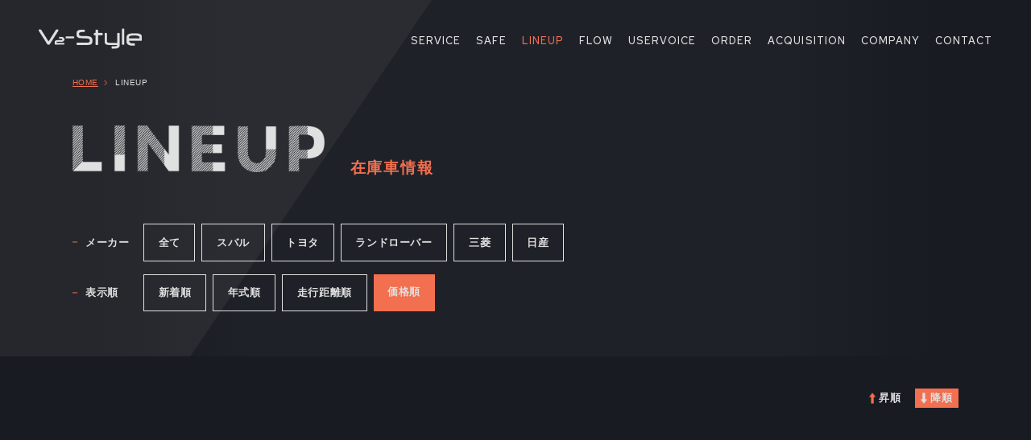

--- FILE ---
content_type: text/html; charset=UTF-8
request_url: https://www.v2-s.net/lineup/?maker=79&sort=price
body_size: 3005
content:
<!DOCTYPE HTML>
<html lang="ja" class=" os-mac not-safari chrome not-ie not-googlebot addPrintMessage">
<head>
<meta charset="utf-8">
<title>在庫車情報｜V2＝SUV×カスタム</title>
<!-- Google Font 読み込み -->
<link rel="preconnect" href="https://fonts.gstatic.com">
<link href="https://fonts.googleapis.com/css2?family=Red+Hat+Text:wght@400;500&display=swap" rel="stylesheet">
<link href="/common/css/common.css?update=20210318040623" rel="stylesheet">
<link href="/s_css/lineup.css?update=20210317123639" rel="stylesheet">
<link rel="canonical" href="https://www.v2-s.net/lineup/">
<meta name="keywords" content="中古車,カスタマイズ,神奈川,販売,在庫車情報">
<meta name="description" content="ジャンルにとらわれず幅広いラインナップのドレスアップカーをご用意いたしております">
<meta name="robots" content="">
<meta property="og:title" content="在庫車情報｜V2＝SUV×カスタム｜横浜の中古車・カスタムならV2まで">
<meta property="og:description" content="ジャンルにとらわれず幅広いラインナップのドレスアップカーをご用意いたしております">
<meta property="og:url" content="https://www.v2-s.net/lineup/">
<meta property="og:image" content="https://www.v2-s.net/common/img/og.png">
<meta name="twitter:card" content="summary">
<link rel="apple-touch-icon" href="/apple-touch-icon.png" type="image/png" sizes="180x180">
<!-- <meta name="viewport" content="width=device-width,viewport-fit=cover"> -->
<meta name='viewport' content='initial-scale=1, viewport-fit=cover'>
<meta name="format-detection" content="telephone=no, email=no, address=no">
<meta name="skype_toolbar" content="skype_toolbar_parser_compatible">
<script src="/common/js/common.js?update=20210318025457" defer></script>
<script src="/js/cms.js?update=20210224111219" defer></script>
<script type="application/ld+json">
[
{
	"@context": "http://schema.org",
	"@type": "BreadcrumbList",
	"itemListElement": [
		{
			"@type": "ListItem",
			"position": 1,
			"item": {
				"@id": "https://www.v2-s.net/",
				"name": "トップページ"
			}
		}
		,
		{
			"@type": "ListItem",
			"position": 2,
			"item": {
				"@id": "https://www.v2-s.net/lineup/",
				"name": "LINEUP"
			}
		}
	]
}
]
</script>
<script>
  (function(i,s,o,g,r,a,m){i['GoogleAnalyticsObject']=r;i[r]=i[r]||function(){
  (i[r].q=i[r].q||[]).push(arguments)},i[r].l=1*new Date();a=s.createElement(o),
  m=s.getElementsByTagName(o)[0];a.async=1;a.src=g;m.parentNode.insertBefore(a,m)
  })(window,document,'script','//www.google-analytics.com/analytics.js','ga');

  ga('create', 'UA-53305328-1', 'auto');
  ga('send', 'pageview');

</script>
</head>
<body id="Pagetop">
<header class="mod_header">
	<div class="row01">
		<div class="in">
			<a class="logo" href="/"><img class="logoimg" src="/common/img/head_logo.png" alt="V2-Style"></a>
			<div class="link" data-sc-pc>
				<a class="one" href="/service/">SERVICE</a>
				<a class="one" href="/safe/">SAFE</a>
				<a class="one" href="/lineup/">LINEUP</a>
				<a class="one" href="/flow/">FLOW</a>
				<a class="one" href="/uservoice/">USERVOICE</a>
				<a class="one" href="/order/?situation=inquiry">ORDER</a>
				<a class="one" href="/acquisition/?situation=inquiry">ACQUISITION</a>
				<a class="one" href="/company/">COMPANY</a>
				<a class="one" href="/contact/?situation=inquiry">CONTACT</a>
			</div>
		</div>
	</div>
	<div class="row02" data-sc-sp id="SPMenuArea">
		<div class="in">
			<div class="link">
				<a class="one" href="/">HOME</a>
				<a class="one" href="/service/">SERVICE</a>
				<a class="one" href="/safe/">SAFE</a>
				<a class="one" href="/lineup/">LINEUP</a>
				<a class="one" href="/flow/">FLOW</a>
				<a class="one" href="/uservoice/">USERVOICE</a>
				<a class="one" href="/order/?situation=inquiry">ORDER</a>
				<a class="one" href="/acquisition/?situation=inquiry">ACQUISITION</a>
				<a class="one" href="/company/">COMPANY</a>
				<a class="one" href="/contact/?situation=inquiry">CONTACT</a>
			</div>
		</div>
	</div>
	<div class="menu" data-sc-sp id="SPMenu">
		<div class="open">
			<div class="bar"></div>
			<div class="bar"></div>
			<div class="bar"></div>
		</div>
		<div class="close">
			<div class="bar"></div>
			<div class="bar"></div>
		</div>
	</div>
</header>
	<ul class="pankuzu" data-sc-pc>
		<li class="link">
			<a class="linkin" href="/"><span>HOME</span></a>
		</li>
				<li class="link">
						<a class="linkin" href="https://www.v2-s.net/lineup/"><span>LINEUP</span></a>
					</li>
			</ul>
	<main class="mod_main" role="main" data-bgline>
<div class="sitebg" data-bgline-target></div>


<section class="lineup_sec" id="lineup">
	<div class="mod_sec_box">
		<div class="mod_title_box">
			<h1 class="mod_page_title">在庫車情報</h1>
			<p class="mod_page_title_sub"><img loading="loading" src="/img/lineup/page_title.png" alt="LINEUP"></p>
		</div>
		<div class="select_box">
			<div class="maker_box">
				<p class="txt">メーカー</p>
				<ul class="list_box">
					<li><a href="/lineup/?maker%5Bterm_id%5D=2&maker%5Bname%5D=%E6%97%A5%E7%94%A3&maker%5Bslug%5D=%25e6%2597%25a5%25e7%2594%25a3&maker%5Bterm_group%5D=0&maker%5Bterm_taxonomy_id%5D=2&maker%5Btaxonomy%5D=model&maker%5Bdescription%5D=&maker%5Bparent%5D=0&maker%5Bcount%5D=0&maker%5Bfilter%5D=raw&maker%5Bterm_order%5D=0&sort=price"><span>全て</span></a></li>
					<li><a href="https://www.v2-s.net/lineup/?maker=73&sort=price"><span>スバル</span></a></li>
					<li><a href="https://www.v2-s.net/lineup/?maker=6&sort=price"><span>トヨタ</span></a></li>
					<li><a href="https://www.v2-s.net/lineup/?maker=76&sort=price"><span>ランドローバー</span></a></li>
					<li><a href="https://www.v2-s.net/lineup/?maker=21&sort=price"><span>三菱</span></a></li>
					<li><a href="https://www.v2-s.net/lineup/?maker=2&sort=price"><span>日産</span></a></li>
				</ul>
			</div>
			<div class="order_box">
				<p class="txt">表示順</p>
				<ul class="list_box">
					<li><a href="https://www.v2-s.net/lineup/?maker="><span>新着順</span></a></li>
					<li><a href="https://www.v2-s.net/lineup/?maker=&sort=year"><span>年式順</span></a></li>
					<li><a href="https://www.v2-s.net/lineup/?maker=&sort=mileage"><span>走行距離順</span></a></li>
					<li class="active"><a href="https://www.v2-s.net/lineup/?maker=&sort=price"><span>価格順</span></a></li>
				</ul>
			</div>
		</div>
	</div>
	<div class="lineup_wrap">
		<div class="post_box">
			<div class="sort_box">
				<a href="https://www.v2-s.net/lineup/?maker=&sort=price&order=asc" class="order_link ascending"><span>昇順</span></a>
				<a href="https://www.v2-s.net/lineup/?maker=&sort=price&order=desc" class="order_link descending active"><span>降順</span></a>
			</div>
			<ul class="list_box">
			</ul>
		</div>
		<div class="paging_box">
		</div>
	</div>
</section>

</main>
<footer class="mod_footer not_form">
	<!-- <a href="#Pagetop" class="pagetopbtn" id="PageTopBtn"></a> -->
	<div id="FlowbottomSP" class="flowbottomSP" data-sc-sp>
		<a data-tel="045-949-0782"><span>TEL<img src="/common/img/fixed_bar_icon_01.png" alt="電話アイコン" class="icon"></span></a>
		<a href="https://lin.ee/bLmhTFM" target="_blank"><span>LINE<img src="/common/img/fixed_bar_icon_03.png" alt="ラインアイコン" class="icon"></span></a>
		<a href="/contact/?situation=inquiry"><span>CONTACT<img src="/common/img/fixed_bar_icon_02.png" alt="メールアイコン" class="icon"></span></a>
	</div>
	<div class="nav_wrap">
		<div class="logo_box">
			<a href="" class="link_logo">
				<img alt="V2-Style" loading="loading" src="/common/img/logo_white.png" class="img">
			</a>
		</div>
		<div class="sns_box">
			<a href="https://www.instagram.com/v_2_style/" target="_blank" class="link_insta link_sns"><img alt="インスタグラムアイコン" loading="loading" src="/common/img/insta.png" class="img"></a>
			<a href="https://www.youtube.com/channel/UCxZWj-T2FIp4f04BDxaTWnA" target="_blank" class="link_youtube link_sns"><img alt="ユーチューブアイコン" loading="loading" src="/common/img/youtube.png" class="img"></a>
		</div>
		<div class="link_box">
			<a class="one" href="/service/">SERVICE</a>
			<a class="one" href="/safe/">SAFE</a>
			<a class="one" href="/lineup/">LINEUP</a>
			<a class="one" href="/flow/">FLOW</a>
			<a class="one" href="/uservoice/">USERVOICE</a>
			<a class="one" href="/order/?situation=inquiry">ORDER</a>
			<a class="one" href="/acquisition/?situation=inquiry">ACQUISITION</a>
			<a class="one" href="/company/">COMPANY</a>
			<a class="one" href="/contact/?situation=inquiry">CONTACT</a>
		</div>
	</div>
	<div class="copylight_wrap">
		<div class="link_wrap">
			<div class="link_box">
				<a class="one" href="/privacy/">プライバシーポリシー</a>
			</div>
			<p class="copylight_txt">Copyright © V2 All Rights Reserved.</p>
		</div>
	</div>
</footer>
</body>
</html>


--- FILE ---
content_type: text/css
request_url: https://www.v2-s.net/common/css/common.css?update=20210318040623
body_size: 7797
content:
@charset "UTF-8";@-webkit-keyframes sizeScale{0%{opacity:0;-webkit-transform:translate3d(100%, -100%, 0);transform:translate3d(100%, -100%, 0)}75%{-webkit-transform:translate3d(0%, 0%, 0);transform:translate3d(0%, 0%, 0);opacity:1}to{-webkit-transform:translate3d(-100%, 100%, 0);transform:translate3d(-100%, 100%, 0);opacity:0}}@keyframes sizeScale{0%{opacity:0;-webkit-transform:translate3d(100%, -100%, 0);transform:translate3d(100%, -100%, 0)}75%{-webkit-transform:translate3d(0%, 0%, 0);transform:translate3d(0%, 0%, 0);opacity:1}to{-webkit-transform:translate3d(-100%, 100%, 0);transform:translate3d(-100%, 100%, 0);opacity:0}}.vertmiddle:before{content:'';display:inline-block;height:100%;vertical-align:middle}.vertmiddle>*{display:inline-block;vertical-align:middle}html{font-family:"游ゴシック", "游ゴシック体", "Yu Gothic", YuGothic, "ヒラギノ角ゴ Pro W3", "Hiragino Kaku Gothic ProN", "Hiragino Kaku Gothic Pro", verdana, "メイリオ", "Meiryo", "Osaka", sans-serif;font-size:100px;-webkit-font-feature-settings:"palt";font-feature-settings:"palt";color:#e0e0e0}@media print,screen and (min-width:461px){html{overflow-x:hidden;line-height:1.5}}@media screen and (max-width:460px){html{-webkit-text-size-adjust:100%}}@media print,screen and (min-width:1440px) and (max-width:1599px){html{font-size:90px}}@media print,screen and (min-width:1366px) and (max-width:1439px){html{font-size:85px}}@media print,screen and (min-width:1280px) and (max-width:1365px){html{font-size:80px}}@media print,screen and (min-width:461px) and (max-width:1279px){html{font-size:75px}}@media screen and (min-width:376px) and (max-width:460px){html{font-size:110px}}@media screen and (min-width:321px) and (max-width:375px){html{font-size:95px}}@media screen and (min-width:1px) and (max-width:320px){html{font-size:80px}}html.edge{-ms-text-size-adjust:100%}html.safari{-webkit-font-smoothing:antialiased}@media print,screen and (min-width:461px){html.safari{-webkit-font-feature-settings:"pkna";font-feature-settings:"pkna"}}body{position:relative;margin:0;padding:0;font-size:.11rem}@media print,screen and (min-width:461px){body{min-width:1024px}}.touchevents *{-webkit-tap-highlight-color:rgba(0, 0, 0, 0)}.chrome body{image-rendering:-webkit-optimize-contrast}dd,dl,dt,figure,h1,h2,h3,h4,h5,h6,li,ol,p,td,th,ul{margin:0;padding:0}article,aside,figcaption,figure,footer,header,main,nav,section{display:block}img{-ms-interpolation-mode:bicubic;border-style:none}svg:not(:root){overflow:hidden}hr{height:0;overflow:visible;-webkit-box-sizing:border-box;box-sizing:border-box}b,strong{font-weight:inherit;font-weight:bolder}a{outline:0;text-decoration:none;color:inherit;background-color:transparent;-webkit-text-decoration-skip:objects}li{list-style:none}sub,sup{position:relative;vertical-align:baseline;line-height:0}sub{bottom:-.25em}sup{top:-.5em}audio,video{display:inline-block}audio:not([controls]){display:none;height:0}canvas{display:inline-block}button,input,optgroup,select,textarea{font-family:inherit;-webkit-appearance:none;-moz-appearance:none;appearance:none;background:none;border:none;outline:0;margin:0;padding:0}button,input{overflow:visible}button::-moz-focus-inner,input::-moz-focus-inner{border:0;padding:0}button:-moz-focusring,input:-moz-focusring{outline:1px dotted ButtonText}button,select{cursor:pointer;text-transform:none}[type=button]::-moz-focus-inner,[type=reset]::-moz-focus-inner,[type=submit]::-moz-focus-inner,button::-moz-focus-inner{border:none}select::-ms-expand{display:none}[data-hidePrintMessageArea]{position:absolute;bottom:0;left:0;width:100%;height:10px;pointer-events:none;opacity:0}@media print{body{position:relative;top:100px}body:before{content:"ページを印刷する際は一番下までスクロールして下さい。";display:none;white-space:pre;font-size:20px;padding:10px 10px;border:3px solid #000;background-color:#FFF;color:#000;position:absolute;top:-100px;left:0px;right:0px;text-align:center;-webkit-box-sizing:border-box;box-sizing:border-box}.chrome body:before{content:"ページを印刷する際は一番下までスクロールして下さい。\A画像を表示させる場合は、「基本設定」→「背景のグラフィック」を有効にして下さい。"}.ie body:before{content:"ページを印刷する際は一番下までスクロールして下さい。\A画像を表示させる場合は、「印刷プレビュー」→「ページ設定」→「背景の色とイメージを印刷する」を有効にして下さい。"}.safari body:before{content:"ページを印刷する際は一番下までスクロールして下さい。\A画像を表示させる場合は、「詳細を表示」→「背景をプリント」を有効にして下さい。"}.edge body:before{content:"※Microsoft Edgeは背景や画像を印刷できません。"}.addPrintMessage body:before{display:block}*{background-attachment:scroll!important}}@media print,screen and (min-width:461px){[data-sc-sp]{display:none!important}}@media screen and (max-width:460px){[data-sc-pc]{display:none!important}}.mod_main{position:relative;overflow:hidden;background-color:#191b22}.mod_main:before{content:'';position:absolute;top:0;left:0;width:0;height:0;border-style:solid;border-width:9.9rem 6.7rem 0 0;border-color:#25272d transparent transparent transparent}@media screen and (max-width:460px){.mod_main:before{border-width:5.3rem 73.33vw 0 0}}.mod_main:after{content:'';position:absolute;top:0;left:0;right:0;height:100%;margin:0 auto;opacity:0.03;background:-moz-linear-gradient(left, rgba(255, 255, 255, 0) 0%, white 20%, white 80%, rgba(255, 255, 255, 0) 100%);background:-webkit-linear-gradient(left, rgba(255, 255, 255, 0) 0%, white 20%, white 80%, rgba(255, 255, 255, 0) 100%);background:-webkit-gradient(linear, left top, right top, from(rgba(255, 255, 255, 0)), color-stop(20%, white), color-stop(80%, white), to(rgba(255, 255, 255, 0)));background:-o-linear-gradient(left, rgba(255, 255, 255, 0) 0%, white 20%, white 80%, rgba(255, 255, 255, 0) 100%);background:linear-gradient(to right, rgba(255, 255, 255, 0) 0%, white 20%, white 80%, rgba(255, 255, 255, 0) 100%);filter:progid:DXImageTransform.Microsoft.gradient( startColorstr='#00ffffff', endColorstr='#00ffffff',GradientType=1 );pointer-events:none}@media print,screen and (min-width:461px){.mod_main:after{max-width:1100px;width:100%}}@media screen and (max-width:460px){.mod_main:after{width:80%}}[data-bgline]{position:relative}[data-bgline]>*{position:relative}[data-bgline] [data-bgline-target]{position:absolute;top:0;left:0;width:100%;height:100%;pointer-events:none}[data-bgline] [data-bgline-target] svg{overflow:visible;position:absolute}[data-bgline] [data-bgline-target] div{position:absolute;top:100px;left:100px;width:3px;height:100px;background-color:#f00;-webkit-transform:skewX(-30deg);-ms-transform:skewX(-30deg);transform:skewX(-30deg);-webkit-clip-path:polygon(0% 0%, 100% 0%, 100% 100%, 0% 100%);clip-path:polygon(0% 0%, 100% 0%, 100% 100%, 0% 100%)}.device-tablet .mod_main{width:calc(100% + 1px)}[data-autoheight],[data-pc-autoheight],[data-sp-autoheight]{-webkit-transition:none!important;-o-transition:none!important;transition:none!important}[data-lf]{opacity:0;background-repeat:no-repeat;background-position:center center;background-size:cover;-webkit-transition:opacity 1s;-o-transition:opacity 1s;transition:opacity 1s}[data-lf].load_view,[data-lf][src],[data-lf][style*=background-image]{opacity:1}@media print,screen and (min-width:461px){@supports (display:flow-root){.col_base.col_1{display:flow-root}}@supports not (display:flow-root){.col_base.col_1{display:block}.col_base.col_1:after{content:'';display:block;clear:both}}.ie .col_base.col_1{display:block;width:calc(100% + 1px)}.ie .col_base.col_1:after{content:'';display:block;clear:both}.col_base.col_1>*{margin:0px 0 0 0px;width:calc(100% / 1 - 0px);float:left}.ie .col_base.col_1>*{width:calc(calc(100% - 1px) / 1 - 0px)}.col_base.col_1>:nth-child(1n+1){margin-left:0}.col_base.col_1>:nth-child(-n+1){margin-top:0}}@media print,screen and (min-width:461px){@supports (display:flow-root){.col_base.col_2{display:flow-root}}@supports not (display:flow-root){.col_base.col_2{display:block}.col_base.col_2:after{content:'';display:block;clear:both}}.ie .col_base.col_2{display:block;width:calc(100% + 1px)}.ie .col_base.col_2:after{content:'';display:block;clear:both}.col_base.col_2>*{margin:0px 0 0 0px;width:calc(100% / 2 - 0px);float:left}.ie .col_base.col_2>*{width:calc(calc(100% - 1px) / 2 - 0px)}.col_base.col_2>:nth-child(odd){margin-left:0}.col_base.col_2>:nth-child(-n+2){margin-top:0}}@media print,screen and (min-width:461px){@supports (display:flow-root){.col_base.col_3{display:flow-root}}@supports not (display:flow-root){.col_base.col_3{display:block}.col_base.col_3:after{content:'';display:block;clear:both}}.ie .col_base.col_3{display:block;width:calc(100% + 1px)}.ie .col_base.col_3:after{content:'';display:block;clear:both}.col_base.col_3>*{margin:0px 0 0 0px;width:calc(100% / 3 - 0px);float:left}.ie .col_base.col_3>*{width:calc(calc(100% - 1px) / 3 - 0px)}.col_base.col_3>:nth-child(3n+1){margin-left:0}.col_base.col_3>:nth-child(-n+3){margin-top:0}}@media print,screen and (min-width:461px){@supports (display:flow-root){.col_base.col_4{display:flow-root}}@supports not (display:flow-root){.col_base.col_4{display:block}.col_base.col_4:after{content:'';display:block;clear:both}}.ie .col_base.col_4{display:block;width:calc(100% + 1px)}.ie .col_base.col_4:after{content:'';display:block;clear:both}.col_base.col_4>*{margin:0px 0 0 0px;width:calc(100% / 4 - 0px);float:left}.ie .col_base.col_4>*{width:calc(calc(100% - 1px) / 4 - 0px)}.col_base.col_4>:nth-child(4n+1){margin-left:0}.col_base.col_4>:nth-child(-n+4){margin-top:0}}@media print,screen and (min-width:461px){@supports (display:flow-root){.col_base.col_5{display:flow-root}}@supports not (display:flow-root){.col_base.col_5{display:block}.col_base.col_5:after{content:'';display:block;clear:both}}.ie .col_base.col_5{display:block;width:calc(100% + 1px)}.ie .col_base.col_5:after{content:'';display:block;clear:both}.col_base.col_5>*{margin:0px 0 0 0px;width:calc(100% / 5 - 0px);float:left}.ie .col_base.col_5>*{width:calc(calc(100% - 1px) / 5 - 0px)}.col_base.col_5>:nth-child(5n+1){margin-left:0}.col_base.col_5>:nth-child(-n+5){margin-top:0}}.clearfix{content:"";display:block;clear:both}.mod_link_btn{display:-webkit-box;display:-ms-flexbox;display:flex;-webkit-box-pack:center;-ms-flex-pack:center;justify-content:center;-webkit-box-align:center;-ms-flex-align:center;align-items:center;width:calc(2.5rem - 0.75px);height:calc(0.6rem - 0.75px);border:0.75px solid #e0e0e0;position:relative}@media screen and (max-width:460px){.mod_link_btn{width:calc(2rem - 1px);height:calc(0.4rem - 1px);border:0.5px solid #e0e0e0}}.mod_link_btn:before{content:'';position:absolute;top:0.75px;left:0.75px;width:calc(100% - 1.5px);height:calc(100% - 1.5px);background-color:#09090d;opacity:.5;-webkit-transition:background-color .3s;-o-transition:background-color .3s;transition:background-color .3s}@media screen and (max-width:460px){.mod_link_btn:before{top:0.5px;left:0.5px;width:calc(100% - 1px);height:calc(100% - 1px)}}.mod_link_btn span{font-size:0.18rem;letter-spacing:0.1em;font-family:'Red Hat Text', sans-serif;font-weight:500;position:relative;z-index:1;-webkit-transition:color .3s;-o-transition:color .3s;transition:color .3s}@media screen and (max-width:460px){.mod_link_btn span{font-size:0.14rem}}.mod_link_btn .btn_txt_more{color:#f26f4f;font-family:'Red Hat Text', sans-serif;font-weight:500;margin-left:0.08rem;padding-left:0.16rem;position:relative}@media screen and (max-width:460px){.mod_link_btn .btn_txt_more{margin-left:0.05rem;padding-left:0.12rem}}.mod_link_btn .btn_txt_more:before{content:'';position:absolute;top:50%;left:0;-webkit-transform:translateY(-50%);-ms-transform:translateY(-50%);transform:translateY(-50%);width:0.06rem;height:1px;background-color:#e0e0e0;-webkit-transition:background-color .3s;-o-transition:background-color .3s;transition:background-color .3s}@media screen and (max-width:460px){.mod_link_btn .btn_txt_more:before{width:0.05rem;height:0.5px}}.mod_link_btn:hover:before{background-color:#f26f4f}.mod_link_btn:hover .btn_txt{color:#f26f4f}.mod_link_btn:hover .btn_txt_more{color:#e0e0e0}.mod_link_btn:hover .btn_txt_more:before{background-color:#f26f4f}.mod_sec_box{position:relative}.mod_sec_box .mod_title_box{max-width:1100px;margin:0 auto;padding:1.95rem 0.4rem 0.75rem 0.4rem;position:relative;z-index:2;display:-webkit-box;display:-ms-flexbox;display:flex}@media print,screen and (min-width:461px){.mod_sec_box .mod_title_box{-webkit-box-orient:horizontal;-webkit-box-direction:reverse;-ms-flex-direction:row-reverse;flex-direction:row-reverse;-webkit-box-pack:end;-ms-flex-pack:end;justify-content:flex-end;-webkit-box-align:end;-ms-flex-align:end;align-items:flex-end}}@media screen and (max-width:460px){.mod_sec_box .mod_title_box{-webkit-box-orient:vertical;-webkit-box-direction:reverse;-ms-flex-direction:column-reverse;flex-direction:column-reverse;padding:0.825rem 0.3rem 0.3rem 0.3rem}}.mod_sec_box .mod_title_box .mod_page_title{font-size:0.24rem;font-weight:bold;letter-spacing:0.1em;line-height:1;color:#f26f4f}@media print,screen and (min-width:461px){.mod_sec_box .mod_title_box .mod_page_title{margin-left:0.4rem}}@media screen and (max-width:460px){.mod_sec_box .mod_title_box .mod_page_title{font-size:0.19rem;margin-top:0.2rem}}.mod_sec_box .mod_title_box .mod_page_title_sub{position:relative}.mod_sec_box .mod_title_box .mod_page_title_sub img{width:auto}@media print,screen and (min-width:461px){.mod_sec_box .mod_title_box .mod_page_title_sub img{height:58px}}@media screen and (max-width:460px){.mod_sec_box .mod_title_box .mod_page_title_sub img{height:40px}}.flowbottomSP{position:fixed;bottom:0;left:0;width:100%;height:0.45rem;display:-webkit-box;display:-ms-flexbox;display:flex;text-align:center;-webkit-transition:padding-bottom 0.1s, -webkit-transform 1.0s;transition:padding-bottom 0.1s, -webkit-transform 1.0s;-o-transition:transform 1.0s, padding-bottom 0.1s;transition:transform 1.0s, padding-bottom 0.1s;transition:transform 1.0s, padding-bottom 0.1s, -webkit-transform 1.0s;-webkit-transform:translateY(100%);-ms-transform:translateY(100%);transform:translateY(100%);z-index:999;background-color:#f26f4f}.flowbottomSP:before{content:'';position:absolute;top:0;left:0;width:calc(100% / 3);height:100%;background-color:#191b22;z-index:-1}.flowbottomSP:after{content:'';position:absolute;top:0;right:0;width:calc(100% / 3);height:100%;background-color:#191b22;z-index:-1}.flowbottomSP.active{-webkit-transform:none;-ms-transform:none;transform:none}.flowbottomSP a{display:-webkit-box;display:-ms-flexbox;display:flex;-webkit-box-pack:center;-ms-flex-pack:center;justify-content:center;-webkit-box-align:center;-ms-flex-align:center;align-items:center;width:calc(100% / 3);height:100%}.flowbottomSP span{font-size:.12rem;font-family:'Red Hat Text', sans-serif;font-weight:500;margin-left:0.08rem;position:relative}.flowbottomSP span .icon{width:0.16rem;position:absolute;top:0;left:-0.08rem;-webkit-transform:translateX(-100%);-ms-transform:translateX(-100%);transform:translateX(-100%)}.flowbottomSPinview{position:absolute;top:105vh;bottom:0;pointer-events:none;width:0}.pagetopbtn{position:fixed;bottom:60px;right:10px;width:44px;height:44px;border-radius:50%;-webkit-filter:opacity(0%);filter:opacity(0%);pointer-events:none;-webkit-transition:opacity 0.2s, -webkit-filter 1.0s;transition:opacity 0.2s, -webkit-filter 1.0s;-o-transition:filter 1.0s, opacity 0.2s;transition:filter 1.0s, opacity 0.2s;transition:filter 1.0s, opacity 0.2s, -webkit-filter 1.0s;background-color:#fff;z-index:999}.pagetopbtn:before{content:"";display:block;position:absolute;top:7px;bottom:0;right:0;left:0;width:12px;height:12px;margin:auto;border-top:1px solid #000;border-right:1px solid #000;-webkit-transform:rotate(-45deg);-ms-transform:rotate(-45deg);transform:rotate(-45deg)}.pagetopbtn.active{-webkit-filter:opacity(100%);filter:opacity(100%);pointer-events:auto}.no-touchevents .pagetopbtn:hover{opacity:0.6}.pagetopbtnInview{position:absolute;top:200vh;bottom:0;pointer-events:none;width:0}.mod_header .row01{position:fixed;top:0;left:0;width:100%;-webkit-box-sizing:border-box;box-sizing:border-box;z-index:1000;-webkit-transition:background-color .5s;-o-transition:background-color .5s;transition:background-color .5s}@media print,screen and (min-width:461px){.mod_header .row01{padding:0 0.6rem}}.mod_header .row01.mv_over{background-color:#191b22}.mod_header .row01.under_page{background-color:#191b22}.mod_header .row01 .in{width:100%;max-width:1320px;height:100px;margin:auto;display:-webkit-box;display:-ms-flexbox;display:flex;-webkit-box-align:center;-ms-flex-align:center;align-items:center;-webkit-box-pack:end;-ms-flex-pack:end;justify-content:flex-end;position:relative}@media screen and (max-width:460px){.mod_header .row01 .in{height:60px}}.mod_header .row01 .logo{position:absolute;top:50%;left:0;-webkit-transform:translateY(-50%);-ms-transform:translateY(-50%);transform:translateY(-50%);-webkit-transition:opacity .3s;-o-transition:opacity .3s;transition:opacity .3s}@media screen and (max-width:460px){.mod_header .row01 .logo{left:0.3rem}}.mod_header .row01 .logo .logoimg{width:1.6rem}@media screen and (max-width:460px){.mod_header .row01 .logo .logoimg{width:1.025rem}}.mod_header .row01 .logo:hover{opacity:.5}.mod_header .row01 .one{display:inline-block;font-size:0.16rem;font-family:'Red Hat Text', sans-serif;font-weight:500;line-height:2.625;letter-spacing:0.08em;position:relative;-webkit-transition:color 0.5s;-o-transition:color 0.5s;transition:color 0.5s}.mod_header .row01 .one:hover{color:#f26f4f}.mod_header .row01 .one.current{color:#f26f4f}.mod_header .row01 .one+.one{margin-left:0.2rem}@media screen and (max-width:460px){.mod_header .row02{background-color:#0f1016;position:fixed;overflow-y:auto;-webkit-overflow-scrolling:touch;top:0;left:0;width:100%;bottom:0;opacity:0;z-index:1000;pointer-events:none;-webkit-transition:opacity 0.4s;-o-transition:opacity 0.4s;transition:opacity 0.4s;display:-webkit-box;display:-ms-flexbox;display:flex;-webkit-box-align:center;-ms-flex-align:center;align-items:center}.spmenuopen .mod_header .row02{opacity:1;pointer-events:auto}.mod_header .row02 .in{width:100%}.mod_header .row02 .link{margin-top:20px}.mod_header .row02 .one{font-size:0.2rem;color:#FFF;font-weight:bold;display:block;text-align:center}.mod_header .row02 .one+.one{margin-top:0.2rem}}@media screen and (max-width:460px){.mod_header .menu{width:0.28rem;height:0.18rem;position:fixed;top:0.2rem;right:0.15rem;z-index:1000}.mod_header .menu .open .bar{position:absolute;top:0;bottom:0;height:1.5px;margin:auto;background-color:#e3785a;-webkit-transition:0.3s;-o-transition:0.3s;transition:0.3s}.mod_header .menu .open .bar:first-child{top:-16px;left:0;width:50%}.mod_header .menu .open .bar:nth-child(2){left:0;right:0;width:100%}.mod_header .menu .open .bar:nth-child(3){bottom:-16px;right:0;width:50%}.mod_header .menu .close .bar{position:absolute;top:0;left:0;bottom:0;right:0;width:0;height:1.5px;margin:auto;background-color:#e3785a;-webkit-transition:0.3s;-o-transition:0.3s;transition:0.3s}.mod_header .menu .close .bar:first-child{-webkit-transform:rotate(45deg);-ms-transform:rotate(45deg);transform:rotate(45deg)}.mod_header .menu .close .bar:nth-child(2){-webkit-transform:rotate(-45deg);-ms-transform:rotate(-45deg);transform:rotate(-45deg)}.spmenuopen .mod_header .menu .open .bar{width:0}.spmenuopen .mod_header .menu .close .bar{width:24px}}.mod_footer{position:relative;z-index:10}@media screen and (max-width:460px){.mod_footer.not_form{padding-bottom:0.44rem}}.mod_footer .nav_wrap{display:-webkit-box;display:-ms-flexbox;display:flex;-webkit-box-orient:vertical;-webkit-box-direction:normal;-ms-flex-direction:column;flex-direction:column;-webkit-box-align:center;-ms-flex-align:center;align-items:center;background-color:#0f1016}@media print,screen and (min-width:461px){.mod_footer .nav_wrap{background-color:#09090d;background-image:url(/common/img/foot_bg.png);background-size:cover;padding:0.75rem 60px}}@media screen and (max-width:460px){.mod_footer .nav_wrap .logo_box{width:100%;text-align:center;padding-top:0.5rem}}.mod_footer .nav_wrap .logo_box .link_logo{-webkit-transition:opacity .3s;-o-transition:opacity .3s;transition:opacity .3s}@media print,screen and (min-width:461px){.mod_footer .nav_wrap .logo_box .link_logo .img{width:1.84rem}}@media screen and (max-width:460px){.mod_footer .nav_wrap .logo_box .link_logo .img{width:1.69rem}}.mod_footer .nav_wrap .logo_box .link_logo:hover{opacity:.5}.mod_footer .nav_wrap .sns_box{display:-webkit-box;display:-ms-flexbox;display:flex}@media print,screen and (min-width:461px){.mod_footer .nav_wrap .sns_box{margin-top:0.6rem}}@media screen and (max-width:460px){.mod_footer .nav_wrap .sns_box{-webkit-box-pack:center;-ms-flex-pack:center;justify-content:center;width:100%;padding:0.3rem 0 0.4rem 0}}.mod_footer .nav_wrap .sns_box .link_sns{position:relative}.mod_footer .nav_wrap .sns_box .link_sns+.link_sns{margin-left:0.2rem}@media screen and (max-width:460px){.mod_footer .nav_wrap .sns_box .link_sns+.link_sns{margin-left:0.4rem}}.mod_footer .nav_wrap .sns_box .link_sns:before{content:'';position:absolute;top:0;left:0;width:0.4rem;height:0.4rem;background-size:cover;pointer-events:none;opacity:0;-webkit-transition:opacity .3s;-o-transition:opacity .3s;transition:opacity .3s}.mod_footer .nav_wrap .sns_box .link_sns:first-of-type::before{background-image:url(/common/img/insta_hover.png)}.mod_footer .nav_wrap .sns_box .link_sns:nth-of-type(2):before{background-image:url(/common/img/youtube_hover.png)}.mod_footer .nav_wrap .sns_box .link_sns:nth-of-type(3):before{background-image:url(/common/img/line_hover.png)}.mod_footer .nav_wrap .sns_box .link_sns:hover:before{opacity:1}.mod_footer .nav_wrap .sns_box .link_sns .img{width:0.4rem}@media print,screen and (min-width:461px){.mod_footer .nav_wrap .link_box{display:-webkit-box;display:-ms-flexbox;display:flex;margin-top:0.36rem}}@media screen and (max-width:460px){.mod_footer .nav_wrap .link_box{width:100%;background-image:url(/common/img/foot_bg_sp.png);background-size:cover}}.mod_footer .nav_wrap .link_box .one{font-size:0.16rem;font-family:'Red Hat Text', sans-serif;font-weight:500;line-height:2.625;letter-spacing:0.1em;position:relative;-webkit-transition:color 0.5s;-o-transition:color 0.5s;transition:color 0.5s}@media print,screen and (min-width:461px){.mod_footer .nav_wrap .link_box .one{display:inline-block}.mod_footer .nav_wrap .link_box .one+.one{margin-left:0.24rem}}@media screen and (max-width:460px){.mod_footer .nav_wrap .link_box .one{font-size:0.17rem;line-height:1.23529;text-align:center;display:block;width:100%;padding:0.2rem 0;border-top:1px solid #25272d;position:relative}.mod_footer .nav_wrap .link_box .one:last-of-type{border-bottom:1px solid #25272d}.mod_footer .nav_wrap .link_box .one:before{content:'';position:absolute;top:50%;right:0.2rem;-webkit-transform:translateY(-50%);-ms-transform:translateY(-50%);transform:translateY(-50%);width:0.09rem;height:0.15rem;background-image:url(/common/img/arrow.png);background-size:cover}}.mod_footer .nav_wrap .link_box .one:hover{color:#f26f4f}.mod_footer .nav_wrap .link_box .one.current{color:#f26f4f}.mod_footer .copylight_wrap{background-color:#09090d}.mod_footer .copylight_wrap .link_wrap{max-width:10rem;height:0.55rem;margin:0 auto;display:-webkit-box;display:-ms-flexbox;display:flex;-webkit-box-pack:justify;-ms-flex-pack:justify;justify-content:space-between;-webkit-box-align:center;-ms-flex-align:center;align-items:center}@media screen and (max-width:460px){.mod_footer .copylight_wrap .link_wrap{-webkit-box-pack:center;-ms-flex-pack:center;justify-content:center}}.mod_footer .copylight_wrap .link_wrap .link_box{display:-webkit-box;display:-ms-flexbox;display:flex}@media screen and (max-width:460px){.mod_footer .copylight_wrap .link_wrap .link_box{display:none}}.mod_footer .copylight_wrap .link_wrap .link_box .one{display:inline-block;font-size:0.12rem;font-weight:500;line-height:4.16667;letter-spacing:0.05em;color:#fff;-webkit-transition:opacity .3s;-o-transition:opacity .3s;transition:opacity .3s}.mod_footer .copylight_wrap .link_wrap .link_box .one+.one{margin-left:0.26rem}.mod_footer .copylight_wrap .link_wrap .link_box .one:hover{opacity:.5}.mod_footer .copylight_wrap .link_wrap .copylight_txt{font-size:0.12rem;font-family:'Red Hat Text', sans-serif;font-weight:400;line-height:1.75;color:#fff}@media screen and (max-width:460px){.mod_footer .copylight_wrap .link_wrap .copylight_txt{font-size:0.1rem;line-height:2.1}}.pankuzu{max-width:1100px;width:calc(100% - 0.8rem);position:absolute;top:1.2rem;left:50%;-webkit-transform:translateX(-50%);-ms-transform:translateX(-50%);transform:translateX(-50%);display:-webkit-box;display:-ms-flexbox;display:flex;z-index:5;padding:0 0.4rem}.pankuzu .link{position:relative}.pankuzu .link+.link{margin-left:10px}.pankuzu .link:not(:last-of-type){padding-right:0.14rem}.pankuzu .link:not(:last-of-type):before{content:'';position:absolute;top:50%;right:0;-webkit-transform:translateY(-50%);-ms-transform:translateY(-50%);transform:translateY(-50%);width:0.05rem;height:0.08rem;background-image:url(/common/img/arrow.png);background-size:cover}.pankuzu .link .linkin{font-size:0.12rem;letter-spacing:0.05em;color:#f26f4f;text-decoration:underline}.no-touchevents .pankuzu .link .linkin:hover{text-decoration:none}.pankuzu .link:last-of-type .linkin{text-decoration:none;color:#e0e0e0}.no-touchevents .pankuzu .link:last-of-type .linkin:hover{text-decoration:underline}.mod_link01[href]{color:#f26f4f;text-decoration:underline}.no-touchevents .mod_link01[href]:hover{text-decoration:none}[data-pararax01]{position:relative}[data-pararax01-inview]{position:absolute!important;top:120px;bottom:120px;left:0;right:0;width:0%;margin-left:auto;margin-right:auto;pointer-events:none;opacity:0}@media print,screen and (min-width:461px) and (max-height:800px){[data-pararax01-inview]{top:120px;bottom:120px}}@media print,screen and (min-width:461px) and (max-height:650px){[data-pararax01-inview]{top:50px;bottom:50px}}@media screen and (max-width:460px){[data-pararax01-inview]{top:100px;bottom:100px}}[data-pararax01-opacity01]{opacity:0!important}[data-pararax01-opacity01].active{opacity:1!important;-webkit-transition:opacity 0.8s cubic-bezier(0.515, 0.005, 0.505, 1);-o-transition:opacity 0.8s cubic-bezier(0.515, 0.005, 0.505, 1);transition:opacity 0.8s cubic-bezier(0.515, 0.005, 0.505, 1)}[data-pararax01-opacity02]{opacity:0!important;-webkit-transform:translateX(-20px)!important;-ms-transform:translateX(-20px)!important;transform:translateX(-20px)!important}[data-pararax01-opacity02].active{opacity:1!important;-webkit-transform:none!important;-ms-transform:none!important;transform:none!important;-webkit-transition:opacity 0.8s cubic-bezier(0.515, 0.005, 0.505, 1), -webkit-transform 0.8s cubic-bezier(0.515, 0.005, 0.505, 1);transition:opacity 0.8s cubic-bezier(0.515, 0.005, 0.505, 1), -webkit-transform 0.8s cubic-bezier(0.515, 0.005, 0.505, 1);-o-transition:opacity 0.8s cubic-bezier(0.515, 0.005, 0.505, 1), transform 0.8s cubic-bezier(0.515, 0.005, 0.505, 1);transition:opacity 0.8s cubic-bezier(0.515, 0.005, 0.505, 1), transform 0.8s cubic-bezier(0.515, 0.005, 0.505, 1);transition:opacity 0.8s cubic-bezier(0.515, 0.005, 0.505, 1), transform 0.8s cubic-bezier(0.515, 0.005, 0.505, 1), -webkit-transform 0.8s cubic-bezier(0.515, 0.005, 0.505, 1)}@media screen and (max-width:460px){.safe_sec .mod_link_btn[data-pararax01-opacity02],.uservoice_sec .mod_link_btn[data-pararax01-opacity02]{-webkit-transform:translateX(calc(-50% - 20px))!important;-ms-transform:translateX(calc(-50% - 20px))!important;transform:translateX(calc(-50% - 20px))!important}.safe_sec .mod_link_btn[data-pararax01-opacity02].active,.uservoice_sec .mod_link_btn[data-pararax01-opacity02].active{-webkit-transform:translateX(-50%)!important;-ms-transform:translateX(-50%)!important;transform:translateX(-50%)!important}}[data-pararax01-opacity03]{opacity:0!important;-webkit-transform:translateX(20px)!important;-ms-transform:translateX(20px)!important;transform:translateX(20px)!important}[data-pararax01-opacity03].active{opacity:1!important;-webkit-transform:none!important;-ms-transform:none!important;transform:none!important;-webkit-transition:opacity 0.8s cubic-bezier(0.515, 0.005, 0.505, 1), -webkit-transform 0.8s cubic-bezier(0.515, 0.005, 0.505, 1);transition:opacity 0.8s cubic-bezier(0.515, 0.005, 0.505, 1), -webkit-transform 0.8s cubic-bezier(0.515, 0.005, 0.505, 1);-o-transition:opacity 0.8s cubic-bezier(0.515, 0.005, 0.505, 1), transform 0.8s cubic-bezier(0.515, 0.005, 0.505, 1);transition:opacity 0.8s cubic-bezier(0.515, 0.005, 0.505, 1), transform 0.8s cubic-bezier(0.515, 0.005, 0.505, 1);transition:opacity 0.8s cubic-bezier(0.515, 0.005, 0.505, 1), transform 0.8s cubic-bezier(0.515, 0.005, 0.505, 1), -webkit-transform 0.8s cubic-bezier(0.515, 0.005, 0.505, 1)}@media print,screen and (min-width:461px){[data-pararax01-opacity03].img_car{-webkit-transform:translateX(20px) translateY(-50%)!important;-ms-transform:translateX(20px) translateY(-50%)!important;transform:translateX(20px) translateY(-50%)!important}[data-pararax01-opacity03].img_car.active{-webkit-transform:translateY(-50%)!important;-ms-transform:translateY(-50%)!important;transform:translateY(-50%)!important}}[data-pararax01-opacity04]{opacity:0!important;-webkit-transform:translateY(20px)!important;-ms-transform:translateY(20px)!important;transform:translateY(20px)!important}[data-pararax01-opacity04].active{opacity:1!important;-webkit-transform:none!important;-ms-transform:none!important;transform:none!important;-webkit-transition:opacity 0.8s cubic-bezier(0.515, 0.005, 0.505, 1), -webkit-transform 0.8s cubic-bezier(0.515, 0.005, 0.505, 1);transition:opacity 0.8s cubic-bezier(0.515, 0.005, 0.505, 1), -webkit-transform 0.8s cubic-bezier(0.515, 0.005, 0.505, 1);-o-transition:opacity 0.8s cubic-bezier(0.515, 0.005, 0.505, 1), transform 0.8s cubic-bezier(0.515, 0.005, 0.505, 1);transition:opacity 0.8s cubic-bezier(0.515, 0.005, 0.505, 1), transform 0.8s cubic-bezier(0.515, 0.005, 0.505, 1);transition:opacity 0.8s cubic-bezier(0.515, 0.005, 0.505, 1), transform 0.8s cubic-bezier(0.515, 0.005, 0.505, 1), -webkit-transform 0.8s cubic-bezier(0.515, 0.005, 0.505, 1)}[data-pararax01-opacity05]{opacity:0!important;-webkit-transform:translateY(-20px)!important;-ms-transform:translateY(-20px)!important;transform:translateY(-20px)!important}[data-pararax01-opacity05].active{opacity:1!important;-webkit-transform:none!important;-ms-transform:none!important;transform:none!important;-webkit-transition:opacity 0.8s cubic-bezier(0.515, 0.005, 0.505, 1), -webkit-transform 0.8s cubic-bezier(0.515, 0.005, 0.505, 1);transition:opacity 0.8s cubic-bezier(0.515, 0.005, 0.505, 1), -webkit-transform 0.8s cubic-bezier(0.515, 0.005, 0.505, 1);-o-transition:opacity 0.8s cubic-bezier(0.515, 0.005, 0.505, 1), transform 0.8s cubic-bezier(0.515, 0.005, 0.505, 1);transition:opacity 0.8s cubic-bezier(0.515, 0.005, 0.505, 1), transform 0.8s cubic-bezier(0.515, 0.005, 0.505, 1);transition:opacity 0.8s cubic-bezier(0.515, 0.005, 0.505, 1), transform 0.8s cubic-bezier(0.515, 0.005, 0.505, 1), -webkit-transform 0.8s cubic-bezier(0.515, 0.005, 0.505, 1)}[data-pararax01-opacity06]{opacity:0!important;-webkit-transform:scale(0.8)!important;-ms-transform:scale(0.8)!important;transform:scale(0.8)!important}[data-pararax01-opacity06].active{opacity:1!important;-webkit-transform:none!important;-ms-transform:none!important;transform:none!important;-webkit-transition:opacity 0.8s cubic-bezier(0.515, 0.005, 0.505, 1), -webkit-transform 0.8s cubic-bezier(0.515, 0.005, 0.505, 1);transition:opacity 0.8s cubic-bezier(0.515, 0.005, 0.505, 1), -webkit-transform 0.8s cubic-bezier(0.515, 0.005, 0.505, 1);-o-transition:opacity 0.8s cubic-bezier(0.515, 0.005, 0.505, 1), transform 0.8s cubic-bezier(0.515, 0.005, 0.505, 1);transition:opacity 0.8s cubic-bezier(0.515, 0.005, 0.505, 1), transform 0.8s cubic-bezier(0.515, 0.005, 0.505, 1);transition:opacity 0.8s cubic-bezier(0.515, 0.005, 0.505, 1), transform 0.8s cubic-bezier(0.515, 0.005, 0.505, 1), -webkit-transform 0.8s cubic-bezier(0.515, 0.005, 0.505, 1)}[data-pararax01-opacity07]{opacity:0!important;-webkit-transform:scale(1.2)!important;-ms-transform:scale(1.2)!important;transform:scale(1.2)!important}[data-pararax01-opacity07].active{opacity:1!important;-webkit-transform:none!important;-ms-transform:none!important;transform:none!important;-webkit-transition:opacity 0.8s cubic-bezier(0.515, 0.005, 0.505, 1), -webkit-transform 0.8s cubic-bezier(0.515, 0.005, 0.505, 1);transition:opacity 0.8s cubic-bezier(0.515, 0.005, 0.505, 1), -webkit-transform 0.8s cubic-bezier(0.515, 0.005, 0.505, 1);-o-transition:opacity 0.8s cubic-bezier(0.515, 0.005, 0.505, 1), transform 0.8s cubic-bezier(0.515, 0.005, 0.505, 1);transition:opacity 0.8s cubic-bezier(0.515, 0.005, 0.505, 1), transform 0.8s cubic-bezier(0.515, 0.005, 0.505, 1);transition:opacity 0.8s cubic-bezier(0.515, 0.005, 0.505, 1), transform 0.8s cubic-bezier(0.515, 0.005, 0.505, 1), -webkit-transform 0.8s cubic-bezier(0.515, 0.005, 0.505, 1)}[data-pararax01-opacity08]{-webkit-perspective:1000px;perspective:1000px}[data-pararax01-opacity08] [data-pararax01-opacity08-target]{-webkit-transform-style:preserve-3d;transform-style:preserve-3d;opacity:0;-webkit-transform:rotateY(720deg) scale(0.2);transform:rotateY(720deg) scale(0.2);overflow:hidden}[data-pararax01-opacity08] [data-pararax01-opacity08-target]:after{content:"";display:block;position:absolute;top:0;left:0;width:100%;height:100%;background-color:#fff;opacity:0.5;-webkit-clip-path:polygon(0px 0%, 100% 0%, 100% 100%, 0% 100%);clip-path:polygon(0px 0%, 100% 0%, 100% 100%, 0% 100%)}[data-pararax01-opacity08].active [data-pararax01-opacity08-target]{opacity:1;-webkit-transform:rotateY(0deg) scale(1);transform:rotateY(0deg) scale(1);-webkit-transition:1.6s cubic-bezier(0.515, 0.005, 0.505, 1);-o-transition:1.6s cubic-bezier(0.515, 0.005, 0.505, 1);transition:1.6s cubic-bezier(0.515, 0.005, 0.505, 1)}[data-pararax01-opacity08].active [data-pararax01-opacity08-target]:after{left:100%;-webkit-transition:0.8s cubic-bezier(0.515, 0.005, 0.505, 1) 0.7s;-o-transition:0.8s cubic-bezier(0.515, 0.005, 0.505, 1) 0.7s;transition:0.8s cubic-bezier(0.515, 0.005, 0.505, 1) 0.7s;-webkit-clip-path:polygon(50px 0%, 100% 0%, 100% 100%, 0% 100%);clip-path:polygon(50px 0%, 100% 0%, 100% 100%, 0% 100%)}[data-pararax01-opacity09]{-webkit-clip-path:polygon(0% 50%, 100% 50%, 100% 50%, 0% 50%);clip-path:polygon(0% 50%, 100% 50%, 100% 50%, 0% 50%);opacity:0}[data-pararax01-opacity09].active{-webkit-clip-path:polygon(0% 0%, 100% 0%, 100% 100%, 0% 100%);clip-path:polygon(0% 0%, 100% 0%, 100% 100%, 0% 100%);opacity:1;-webkit-transition:opacity 0.8s cubic-bezier(0.515, 0.005, 0.505, 1), -webkit-clip-path 0.8s cubic-bezier(0.515, 0.005, 0.505, 1);transition:opacity 0.8s cubic-bezier(0.515, 0.005, 0.505, 1), -webkit-clip-path 0.8s cubic-bezier(0.515, 0.005, 0.505, 1);-o-transition:clip-path 0.8s cubic-bezier(0.515, 0.005, 0.505, 1), opacity 0.8s cubic-bezier(0.515, 0.005, 0.505, 1);transition:clip-path 0.8s cubic-bezier(0.515, 0.005, 0.505, 1), opacity 0.8s cubic-bezier(0.515, 0.005, 0.505, 1);transition:clip-path 0.8s cubic-bezier(0.515, 0.005, 0.505, 1), opacity 0.8s cubic-bezier(0.515, 0.005, 0.505, 1), -webkit-clip-path 0.8s cubic-bezier(0.515, 0.005, 0.505, 1)}[data-pararax01-opacity10]{-webkit-clip-path:polygon(0% 0%, 100% -100%, -100% 100%);clip-path:polygon(0% 0%, 100% -100%, -100% 100%);opacity:0}[data-pararax01-opacity10].active{-webkit-clip-path:polygon(0% 0%, 200% 0%, 0% 200%);clip-path:polygon(0% 0%, 200% 0%, 0% 200%);opacity:1;-webkit-transition:opacity 1.6s cubic-bezier(0.515, 0.005, 0.505, 1), -webkit-clip-path 1.6s cubic-bezier(0.515, 0.005, 0.505, 1);transition:opacity 1.6s cubic-bezier(0.515, 0.005, 0.505, 1), -webkit-clip-path 1.6s cubic-bezier(0.515, 0.005, 0.505, 1);-o-transition:clip-path 1.6s cubic-bezier(0.515, 0.005, 0.505, 1), opacity 1.6s cubic-bezier(0.515, 0.005, 0.505, 1);transition:clip-path 1.6s cubic-bezier(0.515, 0.005, 0.505, 1), opacity 1.6s cubic-bezier(0.515, 0.005, 0.505, 1);transition:clip-path 1.6s cubic-bezier(0.515, 0.005, 0.505, 1), opacity 1.6s cubic-bezier(0.515, 0.005, 0.505, 1), -webkit-clip-path 1.6s cubic-bezier(0.515, 0.005, 0.505, 1)}[data-pararax01-opacity11]{-webkit-clip-path:polygon(0% 0%, 100% 0%, 100% 0%, 0% 0%);clip-path:polygon(0% 0%, 100% 0%, 100% 0%, 0% 0%);opacity:0}[data-pararax01-opacity11].active{-webkit-clip-path:polygon(0% 0%, 100% 0%, 100% 100%, 0% 100%);clip-path:polygon(0% 0%, 100% 0%, 100% 100%, 0% 100%);opacity:1;-webkit-transition:opacity 1.6s cubic-bezier(0.515, 0.005, 0.505, 1), -webkit-clip-path 1.6s cubic-bezier(0.515, 0.005, 0.505, 1);transition:opacity 1.6s cubic-bezier(0.515, 0.005, 0.505, 1), -webkit-clip-path 1.6s cubic-bezier(0.515, 0.005, 0.505, 1);-o-transition:clip-path 1.6s cubic-bezier(0.515, 0.005, 0.505, 1), opacity 1.6s cubic-bezier(0.515, 0.005, 0.505, 1);transition:clip-path 1.6s cubic-bezier(0.515, 0.005, 0.505, 1), opacity 1.6s cubic-bezier(0.515, 0.005, 0.505, 1);transition:clip-path 1.6s cubic-bezier(0.515, 0.005, 0.505, 1), opacity 1.6s cubic-bezier(0.515, 0.005, 0.505, 1), -webkit-clip-path 1.6s cubic-bezier(0.515, 0.005, 0.505, 1)}.pararax01_pattern01{font-size:20px;line-height:2;font-weight:bold}.pararax01_pattern01 .pararax01_pattern01_underline{background-image:-webkit-gradient(linear, left top, left bottom, from(#f00), to(#f00));background-image:-webkit-linear-gradient(#f00 0%, #f00 100%);background-image:-o-linear-gradient(#f00 0%, #f00 100%);background-image:linear-gradient(#f00 0%, #f00 100%);background-position:left bottom;background-repeat:no-repeat;background-size:0% 2px}.pararax01_pattern01.active .pararax01_pattern01_underline{background-size:100% 2px;-webkit-transition:background-size 1.6s cubic-bezier(0.2, 0, 0.18, 1);-o-transition:background-size 1.6s cubic-bezier(0.2, 0, 0.18, 1);transition:background-size 1.6s cubic-bezier(0.2, 0, 0.18, 1)}[data-pararax01-photo01a],[data-pararax01-photo01b],[data-pararax01-photo02a],[data-pararax01-photo02b],[data-pararax01-photo03a],[data-pararax01-photo03b],[data-pararax01-photo03c],[data-pararax01-photo04a],[data-pararax01-photo04b]{display:inline-block;position:relative;opacity:0;font-size:0}.ie [data-pararax01-photo01a]>*,.ie [data-pararax01-photo01b]>*,.ie [data-pararax01-photo02a]>*,.ie [data-pararax01-photo02b]>*,.ie [data-pararax01-photo03a]>*,.ie [data-pararax01-photo03b]>*,.ie [data-pararax01-photo03c]>*,.ie [data-pararax01-photo04a]>*,.ie [data-pararax01-photo04b]>*{opacity:0}[data-pararax01-photo01a].active,[data-pararax01-photo01b].active,[data-pararax01-photo02a].active,[data-pararax01-photo02b].active,[data-pararax01-photo03a].active,[data-pararax01-photo03b].active,[data-pararax01-photo03c].active,[data-pararax01-photo04a].active,[data-pararax01-photo04b].active{opacity:1}.ie [data-pararax01-photo01a].active>*,.ie [data-pararax01-photo01b].active>*,.ie [data-pararax01-photo02a].active>*,.ie [data-pararax01-photo02b].active>*,.ie [data-pararax01-photo03a].active>*,.ie [data-pararax01-photo03b].active>*,.ie [data-pararax01-photo03c].active>*,.ie [data-pararax01-photo04a].active>*,.ie [data-pararax01-photo04b].active>*{opacity:1}.edge [data-pararax01-photo01a],.edge [data-pararax01-photo01b],.edge [data-pararax01-photo02a],.edge [data-pararax01-photo02b],.edge [data-pararax01-photo03a],.edge [data-pararax01-photo03b],.edge [data-pararax01-photo03c],.edge [data-pararax01-photo04a],.edge [data-pararax01-photo04b],.ie [data-pararax01-photo01a],.ie [data-pararax01-photo01b],.ie [data-pararax01-photo02a],.ie [data-pararax01-photo02b],.ie [data-pararax01-photo03a],.ie [data-pararax01-photo03b],.ie [data-pararax01-photo03c],.ie [data-pararax01-photo04a],.ie [data-pararax01-photo04b]{background-color:#FFF;opacity:1!important}[data-pararax01-photo01a] svg,[data-pararax01-photo01b] svg,[data-pararax01-photo02a] svg,[data-pararax01-photo02b] svg,[data-pararax01-photo03a] svg,[data-pararax01-photo03b] svg,[data-pararax01-photo03c] svg,[data-pararax01-photo04a] svg,[data-pararax01-photo04b] svg{position:absolute;top:0;left:0;pointer-events:none}[data-pararax01-photo01a] rect,[data-pararax01-photo01b] rect,[data-pararax01-photo02a] rect,[data-pararax01-photo02b] rect,[data-pararax01-photo03a] rect,[data-pararax01-photo03b] rect,[data-pararax01-photo03c] rect,[data-pararax01-photo04a] rect,[data-pararax01-photo04b] rect{fill:#FFF}[data-pararax01-photo01a].init,[data-pararax01-photo01b].init,[data-pararax01-photo02a].init,[data-pararax01-photo02b].init,[data-pararax01-photo03a].init,[data-pararax01-photo03b].init,[data-pararax01-photo03c].init,[data-pararax01-photo04a].init,[data-pararax01-photo04b].init{opacity:1}.cmntit01 span{display:inline-block;position:relative;-webkit-clip-path:polygon(0% 0%, 0% 0%, 0% 100%, 0% 100%);clip-path:polygon(0% 0%, 0% 0%, 0% 100%, 0% 100%)}.cmntit01 span.active{-webkit-transition:0.6s;-o-transition:0.6s;transition:0.6s;-webkit-clip-path:polygon(0% 0%, 100% 0%, 100% 100%, 0% 100%);clip-path:polygon(0% 0%, 100% 0%, 100% 100%, 0% 100%)}.cmntit01 span.active svg *{-webkit-transition:0.6s ease 0.2s;-o-transition:0.6s ease 0.2s;transition:0.6s ease 0.2s;-webkit-clip-path:polygon(0% 0%, 100% 0%, 100% 100%, 0% 100%);clip-path:polygon(0% 0%, 100% 0%, 100% 100%, 0% 100%)}.ie .cmntit01 span.active svg *{opacity:1}.cmntit01 img{display:block;height:0.59rem;width:auto}@media screen and (max-width:460px){.cmntit01 img{height:0.37rem}}.cmntit01 svg{position:absolute;top:0;left:0;width:100%;height:100%}.cmntit01 svg *{fill:#FFF;-webkit-clip-path:polygon(0% 0%, 0% 0%, 0% 100%, 0% 100%);clip-path:polygon(0% 0%, 0% 0%, 0% 100%, 0% 100%)}.ie .cmntit01 svg *{opacity:0}
/*# sourceMappingURL=common.css.map */

--- FILE ---
content_type: text/css
request_url: https://www.v2-s.net/s_css/lineup.css?update=20210317123639
body_size: 2938
content:
@charset "UTF-8";@-webkit-keyframes sizeScale{0%{opacity:0;-webkit-transform:translate3d(100%, -100%, 0);transform:translate3d(100%, -100%, 0)}75%{-webkit-transform:translate3d(0%, 0%, 0);transform:translate3d(0%, 0%, 0);opacity:1}to{-webkit-transform:translate3d(-100%, 100%, 0);transform:translate3d(-100%, 100%, 0);opacity:0}}@keyframes sizeScale{0%{opacity:0;-webkit-transform:translate3d(100%, -100%, 0);transform:translate3d(100%, -100%, 0)}75%{-webkit-transform:translate3d(0%, 0%, 0);transform:translate3d(0%, 0%, 0);opacity:1}to{-webkit-transform:translate3d(-100%, 100%, 0);transform:translate3d(-100%, 100%, 0);opacity:0}}.lineup_sec .mod_sec_box .select_box{max-width:1100px;margin:0 auto;padding:0 0.4rem 0.7rem 0.4rem;position:relative;z-index:2}@media screen and (max-width:460px){.lineup_sec .mod_sec_box .select_box{padding:0 0.3rem 0.4rem 0.3rem}}@media print,screen and (min-width:461px){.lineup_sec .mod_sec_box .select_box .car_box,.lineup_sec .mod_sec_box .select_box .maker_box,.lineup_sec .mod_sec_box .select_box .order_box{display:-webkit-box;display:-ms-flexbox;display:flex;-webkit-box-align:center;-ms-flex-align:center;align-items:center}}.lineup_sec .mod_sec_box .select_box .car_box .txt,.lineup_sec .mod_sec_box .select_box .maker_box .txt,.lineup_sec .mod_sec_box .select_box .order_box .txt{font-size:0.16rem;font-weight:bold;letter-spacing:0.05em;position:relative;padding-left:0.2rem}@media print,screen and (min-width:461px){.lineup_sec .mod_sec_box .select_box .car_box .txt,.lineup_sec .mod_sec_box .select_box .maker_box .txt,.lineup_sec .mod_sec_box .select_box .order_box .txt{width:0.9rem}}@media screen and (max-width:460px){.lineup_sec .mod_sec_box .select_box .car_box .txt,.lineup_sec .mod_sec_box .select_box .maker_box .txt,.lineup_sec .mod_sec_box .select_box .order_box .txt{font-size:0.14rem;padding-left:0.175rem}}.lineup_sec .mod_sec_box .select_box .car_box .txt:before,.lineup_sec .mod_sec_box .select_box .maker_box .txt:before,.lineup_sec .mod_sec_box .select_box .order_box .txt:before{content:'';position:absolute;top:50%;left:0;-webkit-transform:translateY(-50%);-ms-transform:translateY(-50%);transform:translateY(-50%);width:0.07rem;height:0.015rem;background-color:#f26f4f}.lineup_sec .mod_sec_box .select_box .car_box .list_box,.lineup_sec .mod_sec_box .select_box .maker_box .list_box,.lineup_sec .mod_sec_box .select_box .order_box .list_box{display:-webkit-box;display:-ms-flexbox;display:flex;-ms-flex-wrap:wrap;flex-wrap:wrap;position:relative}.lineup_sec .mod_sec_box .select_box .car_box .list_box li,.lineup_sec .mod_sec_box .select_box .maker_box .list_box li,.lineup_sec .mod_sec_box .select_box .order_box .list_box li{font-size:0.16rem;font-weight:bold;letter-spacing:0.05em;border:1px solid #e0e0e0;-webkit-transition:background-color .3s;-o-transition:background-color .3s;transition:background-color .3s}@media screen and (max-width:460px){.lineup_sec .mod_sec_box .select_box .car_box .list_box li,.lineup_sec .mod_sec_box .select_box .maker_box .list_box li,.lineup_sec .mod_sec_box .select_box .order_box .list_box li{font-size:0.12rem;margin-top:0.1rem}}.lineup_sec .mod_sec_box .select_box .car_box .list_box li a,.lineup_sec .mod_sec_box .select_box .maker_box .list_box li a,.lineup_sec .mod_sec_box .select_box .order_box .list_box li a{display:-webkit-box;display:-ms-flexbox;display:flex;-webkit-box-pack:center;-ms-flex-pack:center;justify-content:center;-webkit-box-align:center;-ms-flex-align:center;align-items:center;padding:0.16rem 0.22rem}@media screen and (max-width:460px){.lineup_sec .mod_sec_box .select_box .car_box .list_box li a,.lineup_sec .mod_sec_box .select_box .maker_box .list_box li a,.lineup_sec .mod_sec_box .select_box .order_box .list_box li a{padding:0.14rem 0.105rem}}.ie .lineup_sec .mod_sec_box .select_box .car_box .list_box li a,.ie .lineup_sec .mod_sec_box .select_box .maker_box .list_box li a,.ie .lineup_sec .mod_sec_box .select_box .order_box .list_box li a{padding:0.222rem 0.22rem 0.16rem 0.22rem}.lineup_sec .mod_sec_box .select_box .car_box .list_box li:not(:last-of-type),.lineup_sec .mod_sec_box .select_box .maker_box .list_box li:not(:last-of-type),.lineup_sec .mod_sec_box .select_box .order_box .list_box li:not(:last-of-type){margin-right:0.1rem}@media screen and (max-width:460px){.lineup_sec .mod_sec_box .select_box .car_box .list_box li:not(:last-of-type),.lineup_sec .mod_sec_box .select_box .maker_box .list_box li:not(:last-of-type),.lineup_sec .mod_sec_box .select_box .order_box .list_box li:not(:last-of-type){margin-right:0.05rem}}.lineup_sec .mod_sec_box .select_box .car_box .list_box li.active,.lineup_sec .mod_sec_box .select_box .maker_box .list_box li.active,.lineup_sec .mod_sec_box .select_box .order_box .list_box li.active{background-color:#f26f4f;border:none}.lineup_sec .mod_sec_box .select_box .car_box .list_box li:hover,.lineup_sec .mod_sec_box .select_box .maker_box .list_box li:hover,.lineup_sec .mod_sec_box .select_box .order_box .list_box li:hover{background-color:#f26f4f}.lineup_sec .mod_sec_box .select_box .car_box,.lineup_sec .mod_sec_box .select_box .order_box{margin-top:0.2rem}@media screen and (max-width:460px){.lineup_sec .mod_sec_box .select_box .car_box,.lineup_sec .mod_sec_box .select_box .order_box{margin-top:0.225rem}}.lineup_sec .lineup_wrap{position:relative;z-index:1;background-color:#191b22;padding:0.5rem 0 1.05rem 0}@media screen and (max-width:460px){.lineup_sec .lineup_wrap{padding:0.2rem 0 0.65rem 0}.lineup_sec .lineup_wrap:before{content:'';position:absolute;bottom:0;right:0.5rem;width:0.32rem;height:0.375rem;background-image:url(/img/lineup/lineup_list_line_03_sp.png);background-size:cover}.lineup_sec .lineup_wrap:after{content:'';position:absolute;bottom:0;right:0;width:0;height:0;border-style:solid;border-width:0 0 66px 42.5px;border-color:transparent transparent #f26f4f transparent}}.lineup_sec .lineup_wrap .post_box{max-width:1100px;margin:0 auto;padding:0 0.4rem;position:relative}@media print,screen and (min-width:461px){.lineup_sec .lineup_wrap .post_box:before{content:'';position:absolute;top:6.4rem;left:-2.15rem;width:0.98rem;height:1.5rem;background-image:url(/img/lineup/lineup_list_line_01.png);background-size:cover}.lineup_sec .lineup_wrap .post_box:after{content:'';position:absolute;top:3.95rem;right:-1.75rem;width:1.68rem;height:4.55rem;background-image:url(/img/lineup/lineup_list_line_02.png);background-size:cover}}@media screen and (max-width:460px){.lineup_sec .lineup_wrap .post_box{padding:0 0.3rem}}.lineup_sec .lineup_wrap .post_box .sort_box{display:-webkit-box;display:-ms-flexbox;display:flex;-webkit-box-pack:end;-ms-flex-pack:end;justify-content:flex-end}.lineup_sec .lineup_wrap .post_box .sort_box .order_link{display:-webkit-box;display:-ms-flexbox;display:flex;-webkit-box-align:center;-ms-flex-align:center;align-items:center;-webkit-box-pack:center;-ms-flex-pack:center;justify-content:center;width:0.68rem;height:0.3rem}@media screen and (max-width:460px){.lineup_sec .lineup_wrap .post_box .sort_box .order_link{width:0.525rem;height:0.25rem}}.lineup_sec .lineup_wrap .post_box .sort_box .order_link span{font-size:0.16rem;font-weight:bold;line-height:0;letter-spacing:0.05em;padding-left:0.15rem;position:relative}@media screen and (max-width:460px){.lineup_sec .lineup_wrap .post_box .sort_box .order_link span{font-size:0.14rem;padding-left:0.11rem}}.lineup_sec .lineup_wrap .post_box .sort_box .order_link span:before{content:'';position:absolute;top:50%;left:0;width:0.1rem;height:0.16rem;background-size:cover;background-image:url(/img/lineup/order_arrow_orange.png)}@media screen and (max-width:460px){.lineup_sec .lineup_wrap .post_box .sort_box .order_link span:before{width:0.085rem;height:0.136rem}}.lineup_sec .lineup_wrap .post_box .sort_box .order_link.active{background-color:#f26f4f}.lineup_sec .lineup_wrap .post_box .sort_box .order_link.active span:before{background-image:url(/img/lineup/order_arrow_white.png)}.lineup_sec .lineup_wrap .post_box .sort_box .order_link.ascending span:before{-webkit-transform:translateY(-50%);-ms-transform:translateY(-50%);transform:translateY(-50%)}.lineup_sec .lineup_wrap .post_box .sort_box .order_link.descending{margin-left:0.12rem}@media screen and (max-width:460px){.lineup_sec .lineup_wrap .post_box .sort_box .order_link.descending{margin-left:0.06rem}}.lineup_sec .lineup_wrap .post_box .sort_box .order_link.descending span:before{-webkit-transform:translateY(-50%) rotate(180deg);-ms-transform:translateY(-50%) rotate(180deg);transform:translateY(-50%) rotate(180deg)}.lineup_sec .lineup_wrap .post_box .list_box{margin-top:0.3rem;display:-webkit-box;display:-ms-flexbox;display:flex;-ms-flex-wrap:wrap;flex-wrap:wrap}@media screen and (max-width:460px){.lineup_sec .lineup_wrap .post_box .list_box{margin-top:0.08rem}}.lineup_sec .lineup_wrap .post_box .list_box li{padding:0.225rem 0.2rem;-webkit-box-sizing:border-box;box-sizing:border-box;background-image:url(/img/lineup/lineup_list_bg_deco.png);background-size:cover;background-position:center}@media print,screen and (min-width:461px){.lineup_sec .lineup_wrap .post_box .list_box li{width:calc(25% - 0.15rem)}.lineup_sec .lineup_wrap .post_box .list_box li+li{margin-left:0.2rem}.lineup_sec .lineup_wrap .post_box .list_box li:nth-of-type(4n+1){margin-left:0}.lineup_sec .lineup_wrap .post_box .list_box li:nth-of-type(n+5){margin-top:0.4rem}}@media screen and (max-width:460px){.lineup_sec .lineup_wrap .post_box .list_box li{padding:0.2rem;background-image:url(/img/lineup/lineup_list_bg_deco_sp.png)}.lineup_sec .lineup_wrap .post_box .list_box li+li{margin-top:0.1rem}}@media screen and (max-width:460px){.lineup_sec .lineup_wrap .post_box .list_box li a{display:-webkit-box;display:-ms-flexbox;display:flex;-ms-flex-wrap:wrap;flex-wrap:wrap;-webkit-box-align:start;-ms-flex-align:start;align-items:flex-start;-webkit-box-pack:justify;-ms-flex-pack:justify;justify-content:space-between}}.lineup_sec .lineup_wrap .post_box .list_box li a .post_title{font-size:0.2rem;font-weight:bold;line-height:1.4;letter-spacing:0.05em;color:#f26f4f}@media screen and (max-width:460px){.lineup_sec .lineup_wrap .post_box .list_box li a .post_title{font-size:0.15rem;width:100%}}.lineup_sec .lineup_wrap .post_box .list_box li a .post_txt{font-size:0.16rem;font-weight:500;line-height:1.5625;margin-top:0.04rem}@media screen and (max-width:460px){.lineup_sec .lineup_wrap .post_box .list_box li a .post_txt{font-size:0.14rem;line-height:1.64286;width:100%;margin-top:0.1rem}}.lineup_sec .lineup_wrap .post_box .list_box li a .post_img{position:relative;width:100%;padding-top:65.4545%;margin-top:0.18rem}@media screen and (max-width:460px){.lineup_sec .lineup_wrap .post_box .list_box li a .post_img{width:50.84%;padding-top:36.605%;margin-top:0.12rem}}.lineup_sec .lineup_wrap .post_box .list_box li a .post_img .img{position:absolute;top:0;left:0;width:100%;height:100%;-o-object-fit:cover;object-fit:cover;-o-object-position:center;object-position:center;font-family:"object-fit: cover; object-position: center;"}.lineup_sec .lineup_wrap .post_box .list_box li a .price_info_box{display:-webkit-box;display:-ms-flexbox;display:flex;margin-top:0.2rem}@media screen and (max-width:460px){.lineup_sec .lineup_wrap .post_box .list_box li a .price_info_box{width:calc(49.84% - 0.15rem);-ms-flex-wrap:wrap;flex-wrap:wrap;margin-top:0.08rem}}.lineup_sec .lineup_wrap .post_box .list_box li a .price_info_box .price_box{width:0.9rem}@media screen and (max-width:460px){.lineup_sec .lineup_wrap .post_box .list_box li a .price_info_box .price_box{width:100%;display:-webkit-box;display:-ms-flexbox;display:flex;-webkit-box-pack:justify;-ms-flex-pack:justify;justify-content:space-between}}@media screen and (max-width:460px){.lineup_sec .lineup_wrap .post_box .list_box li a .price_info_box .price_box .body,.lineup_sec .lineup_wrap .post_box .list_box li a .price_info_box .price_box .pay{width:calc(50% - 0.025rem)}}.lineup_sec .lineup_wrap .post_box .list_box li a .price_info_box .price_box .body .txt,.lineup_sec .lineup_wrap .post_box .list_box li a .price_info_box .price_box .pay .txt{font-size:0.14rem;font-weight:500;line-height:1.78571;color:#a2a2a2}@media screen and (max-width:460px){.lineup_sec .lineup_wrap .post_box .list_box li a .price_info_box .price_box .body .txt,.lineup_sec .lineup_wrap .post_box .list_box li a .price_info_box .price_box .pay .txt{font-size:0.12rem;line-height:1.83333}}.lineup_sec .lineup_wrap .post_box .list_box li a .price_info_box .price_box .body .num,.lineup_sec .lineup_wrap .post_box .list_box li a .price_info_box .price_box .pay .num{font-size:0.16rem;font-weight:bold;letter-spacing:0.05em}@media screen and (max-width:460px){.lineup_sec .lineup_wrap .post_box .list_box li a .price_info_box .price_box .body .num,.lineup_sec .lineup_wrap .post_box .list_box li a .price_info_box .price_box .pay .num{letter-spacing:0;font-size:0.13rem}}@media print,screen and (min-width:461px){.lineup_sec .lineup_wrap .post_box .list_box li a .price_info_box .price_box .pay{margin-top:0.12rem}}.lineup_sec .lineup_wrap .post_box .list_box li a .price_info_box .info_box{width:calc(100% - 0.9rem)}@media screen and (max-width:460px){.lineup_sec .lineup_wrap .post_box .list_box li a .price_info_box .info_box{width:100%}}.lineup_sec .lineup_wrap .post_box .list_box li a .price_info_box .info_box .inspection,.lineup_sec .lineup_wrap .post_box .list_box li a .price_info_box .info_box .mileage,.lineup_sec .lineup_wrap .post_box .list_box li a .price_info_box .info_box .year{border-top:1px solid #25272d;padding:0.095rem 0.1rem;display:-webkit-box;display:-ms-flexbox;display:flex;-webkit-box-pack:justify;-ms-flex-pack:justify;justify-content:space-between}@media screen and (max-width:460px){.lineup_sec .lineup_wrap .post_box .list_box li a .price_info_box .info_box .inspection,.lineup_sec .lineup_wrap .post_box .list_box li a .price_info_box .info_box .mileage,.lineup_sec .lineup_wrap .post_box .list_box li a .price_info_box .info_box .year{padding:0.04rem 0.1rem}}.lineup_sec .lineup_wrap .post_box .list_box li a .price_info_box .info_box .inspection .txt,.lineup_sec .lineup_wrap .post_box .list_box li a .price_info_box .info_box .mileage .txt,.lineup_sec .lineup_wrap .post_box .list_box li a .price_info_box .info_box .year .txt{font-size:0.14rem;font-weight:500;line-height:1;color:#a2a2a2}@media screen and (max-width:460px){.lineup_sec .lineup_wrap .post_box .list_box li a .price_info_box .info_box .inspection .txt,.lineup_sec .lineup_wrap .post_box .list_box li a .price_info_box .info_box .mileage .txt,.lineup_sec .lineup_wrap .post_box .list_box li a .price_info_box .info_box .year .txt{font-size:0.12rem}}.lineup_sec .lineup_wrap .post_box .list_box li a .price_info_box .info_box .inspection .num,.lineup_sec .lineup_wrap .post_box .list_box li a .price_info_box .info_box .mileage .num,.lineup_sec .lineup_wrap .post_box .list_box li a .price_info_box .info_box .year .num{font-size:0.14rem;font-weight:500;line-height:1}@media screen and (max-width:460px){.lineup_sec .lineup_wrap .post_box .list_box li a .price_info_box .info_box .inspection .num,.lineup_sec .lineup_wrap .post_box .list_box li a .price_info_box .info_box .mileage .num,.lineup_sec .lineup_wrap .post_box .list_box li a .price_info_box .info_box .year .num{font-size:0.12rem}}.lineup_sec .lineup_wrap .post_box .list_box li a .price_info_box .info_box .year .num{text-align:right}.lineup_sec .lineup_wrap .post_box .list_box li a .price_info_box .info_box .inspection{border-bottom:1px solid #25272d}.lineup_sec .lineup_wrap .paging_box{max-width:1100px;margin:0 auto;display:-webkit-box;display:-ms-flexbox;display:flex;-webkit-box-pack:center;-ms-flex-pack:center;justify-content:center;-webkit-box-align:center;-ms-flex-align:center;align-items:center;margin-top:1rem;position:relative}@media print,screen and (min-width:461px){.lineup_sec .lineup_wrap .paging_box:before{content:'';position:absolute;top:-0.35rem;left:-1.4rem;width:0.98rem;height:2.06rem;background-image:url(/img/lineup/lineup_list_line_03.png);background-size:cover}.lineup_sec .lineup_wrap .paging_box:after{content:'';position:absolute;top:-0.85rem;right:-1.4rem;width:1.84rem;height:1.8rem;background-image:url(/img/lineup/lineup_list_line_04.png);background-size:cover}}@media screen and (max-width:460px){.lineup_sec .lineup_wrap .paging_box{-webkit-box-pack:justify;-ms-flex-pack:justify;justify-content:space-between;margin-top:0.5rem;padding:0 0.3rem}}.lineup_sec .lineup_wrap .paging_box .back_link .arrow_icon{-webkit-transform:rotate(180deg);-ms-transform:rotate(180deg);transform:rotate(180deg)}.lineup_sec .lineup_wrap .paging_box .arrow_icon{width:0.12rem}@media screen and (max-width:460px){.lineup_sec .lineup_wrap .paging_box .arrow_icon{width:0.09rem}}.lineup_sec .lineup_wrap .paging_box .paging_list{display:-webkit-box;display:-ms-flexbox;display:flex}@media print,screen and (min-width:461px){.lineup_sec .lineup_wrap .paging_box .paging_list{margin:0 0.5rem}}.lineup_sec .lineup_wrap .paging_box .paging_list li{width:0.49rem;height:0.49rem;border:1px solid #f26f4f}@media screen and (max-width:460px){.lineup_sec .lineup_wrap .paging_box .paging_list li{width:0.39rem;height:0.39rem}}.lineup_sec .lineup_wrap .paging_box .paging_list li.current{background-color:#f26f4f}.lineup_sec .lineup_wrap .paging_box .paging_list li+li{margin-left:0.1rem}.lineup_sec .lineup_wrap .paging_box .paging_list li a{font-size:0.16rem;letter-spacing:0.05em;width:100%;height:100%;display:-webkit-box;display:-ms-flexbox;display:flex;-webkit-box-pack:center;-ms-flex-pack:center;justify-content:center;-webkit-box-align:center;-ms-flex-align:center;align-items:center}@media screen and (max-width:460px){.lineup_sec .lineup_wrap .paging_box .paging_list li a{font-size:0.14rem}}.lineup_sec .lineup_wrap .paging_box{max-width:1100px;margin:0 auto;display:-webkit-box;display:-ms-flexbox;display:flex;-webkit-box-pack:center;-ms-flex-pack:center;justify-content:center;-webkit-box-align:center;-ms-flex-align:center;align-items:center;margin-top:1rem;position:relative}@media print,screen and (min-width:461px){.lineup_sec .lineup_wrap .paging_box:before{content:'';position:absolute;top:-0.35rem;left:-1.4rem;width:0.98rem;height:2.06rem;background-image:url(/img/lineup/lineup_list_line_03.png);background-size:cover}.lineup_sec .lineup_wrap .paging_box:after{content:'';position:absolute;top:-0.85rem;right:-1.4rem;width:1.84rem;height:1.8rem;background-image:url(/img/lineup/lineup_list_line_04.png);background-size:cover}}@media screen and (max-width:460px){.lineup_sec .lineup_wrap .paging_box{-webkit-box-pack:justify;-ms-flex-pack:justify;justify-content:space-between;margin-top:0.5rem;padding:0 0.3rem}}.lineup_sec .lineup_wrap .paging_box .wp-pagenavi{display:-webkit-box;display:-ms-flexbox;display:flex}@media print,screen and (min-width:461px){.lineup_sec .lineup_wrap .paging_box .wp-pagenavi{position:relative;margin:0 0.5rem}}@media screen and (max-width:460px){.lineup_sec .lineup_wrap .paging_box .wp-pagenavi{margin:0 auto;-ms-flex-wrap:wrap;flex-wrap:wrap;max-width:calc(0.39rem * 5 + 0.5rem)}}@media screen and (max-width:375px){.lineup_sec .lineup_wrap .paging_box .wp-pagenavi{max-width:calc(0.39rem * 5 + 0.5rem + 1px)}}@media screen and (max-width:320px){.lineup_sec .lineup_wrap .paging_box .wp-pagenavi{max-width:calc(0.39rem * 5 + 0.5rem + 2px)}}.lineup_sec .lineup_wrap .paging_box .wp-pagenavi>*{width:0.49rem;height:0.49rem;border:1px solid #f26f4f;font-size:0.16rem;letter-spacing:0.05em;display:-webkit-box;display:-ms-flexbox;display:flex;-webkit-box-pack:center;-ms-flex-pack:center;justify-content:center;-webkit-box-align:center;-ms-flex-align:center;align-items:center}@media screen and (max-width:460px){.lineup_sec .lineup_wrap .paging_box .wp-pagenavi>*{font-size:0.14rem;width:0.39rem;height:0.39rem}}.lineup_sec .lineup_wrap .paging_box .wp-pagenavi>.current{background-color:#f26f4f}.lineup_sec .lineup_wrap .paging_box .wp-pagenavi .page{-webkit-transition:background-color 0.3s;-o-transition:background-color 0.3s;transition:background-color 0.3s}.lineup_sec .lineup_wrap .paging_box .wp-pagenavi .page:hover{background-color:#f26f4f}.lineup_sec .lineup_wrap .paging_box .wp-pagenavi .nextpostslink,.lineup_sec .lineup_wrap .paging_box .wp-pagenavi .previouspostslink{font-size:0.32rem;color:#f26f4f;font-weight:bold;position:absolute;top:50%;-webkit-transform:translateY(-50%) scaleX(0.4);-ms-transform:translateY(-50%) scaleX(0.4);transform:translateY(-50%) scaleX(0.4);-webkit-transition:opacity 0.3s;-o-transition:opacity 0.3s;transition:opacity 0.3s;width:auto;height:auto;border:none;letter-spacing:0;display:inline}.lineup_sec .lineup_wrap .paging_box .wp-pagenavi .nextpostslink:hover,.lineup_sec .lineup_wrap .paging_box .wp-pagenavi .previouspostslink:hover{opacity:.5}.lineup_sec .lineup_wrap .paging_box .wp-pagenavi .nextpostslink{right:-0.5rem}@media screen and (max-width:460px){.lineup_sec .lineup_wrap .paging_box .wp-pagenavi .nextpostslink{right:0.3rem}}.lineup_sec .lineup_wrap .paging_box .wp-pagenavi .previouspostslink{left:-0.5rem}@media screen and (max-width:460px){.lineup_sec .lineup_wrap .paging_box .wp-pagenavi .previouspostslink{left:0.3rem}}
/*# sourceMappingURL=lineup.css.map */

--- FILE ---
content_type: application/javascript
request_url: https://www.v2-s.net/js/cms.js?update=20210224111219
body_size: -16
content:
// MV背景設定
(function(){
    $(".wp-pagenavi a, .wp-pagenavi span").not('.previouspostslink').not(".nextpostslink").css('margin-left', '0.1rem');
    $(".wp-pagenavi a, .wp-pagenavi span").not('.previouspostslink').not(".nextpostslink").eq(0).css('margin-left', '0');
    var widthSize = $(window).width();
    if (widthSize < 460) {
        $(".wp-pagenavi a, .wp-pagenavi span").not('.previouspostslink').not(".nextpostslink").slice(5, $(".wp-pagenavi a, .wp-pagenavi span").length).css('margin-top', '0.1rem');
        $(".wp-pagenavi a, .wp-pagenavi span").not('.previouspostslink').not(".nextpostslink").eq(5).css('margin-left', '0');
        $(".wp-pagenavi a, .wp-pagenavi span").not('.previouspostslink').not(".nextpostslink").eq(10).css('margin-left', '0');
    }
}());

--- FILE ---
content_type: application/javascript
request_url: https://www.v2-s.net/common/js/common.js?update=20210318025457
body_size: 76693
content:
"use strict";

/*! jQuery v3.4.1 | (c) JS Foundation and other contributors | jquery.org/license */
!function(e,t){"use strict";"object"==typeof module&&"object"==typeof module.exports?module.exports=e.document?t(e,!0):function(e){if(!e.document)throw new Error("jQuery requires a window with a document");return t(e)}:t(e)}("undefined"!=typeof window?window:this,function(C,e){"use strict";var t=[],E=C.document,r=Object.getPrototypeOf,s=t.slice,g=t.concat,u=t.push,i=t.indexOf,n={},o=n.toString,v=n.hasOwnProperty,a=v.toString,l=a.call(Object),y={},m=function(e){return"function"==typeof e&&"number"!=typeof e.nodeType},x=function(e){return null!=e&&e===e.window},c={type:!0,src:!0,nonce:!0,noModule:!0};function b(e,t,n){var r,i,o=(n=n||E).createElement("script");if(o.text=e,t)for(r in c)(i=t[r]||t.getAttribute&&t.getAttribute(r))&&o.setAttribute(r,i);n.head.appendChild(o).parentNode.removeChild(o)}function w(e){return null==e?e+"":"object"==typeof e||"function"==typeof e?n[o.call(e)]||"object":typeof e}var f="3.4.1",k=function(e,t){return new k.fn.init(e,t)},p=/^[\s\uFEFF\xA0]+|[\s\uFEFF\xA0]+$/g;function d(e){var t=!!e&&"length"in e&&e.length,n=w(e);return!m(e)&&!x(e)&&("array"===n||0===t||"number"==typeof t&&0<t&&t-1 in e)}k.fn=k.prototype={jquery:f,constructor:k,length:0,toArray:function(){return s.call(this)},get:function(e){return null==e?s.call(this):e<0?this[e+this.length]:this[e]},pushStack:function(e){var t=k.merge(this.constructor(),e);return t.prevObject=this,t},each:function(e){return k.each(this,e)},map:function(n){return this.pushStack(k.map(this,function(e,t){return n.call(e,t,e)}))},slice:function(){return this.pushStack(s.apply(this,arguments))},first:function(){return this.eq(0)},last:function(){return this.eq(-1)},eq:function(e){var t=this.length,n=+e+(e<0?t:0);return this.pushStack(0<=n&&n<t?[this[n]]:[])},end:function(){return this.prevObject||this.constructor()},push:u,sort:t.sort,splice:t.splice},k.extend=k.fn.extend=function(){var e,t,n,r,i,o,a=arguments[0]||{},s=1,u=arguments.length,l=!1;for("boolean"==typeof a&&(l=a,a=arguments[s]||{},s++),"object"==typeof a||m(a)||(a={}),s===u&&(a=this,s--);s<u;s++)if(null!=(e=arguments[s]))for(t in e)r=e[t],"__proto__"!==t&&a!==r&&(l&&r&&(k.isPlainObject(r)||(i=Array.isArray(r)))?(n=a[t],o=i&&!Array.isArray(n)?[]:i||k.isPlainObject(n)?n:{},i=!1,a[t]=k.extend(l,o,r)):void 0!==r&&(a[t]=r));return a},k.extend({expando:"jQuery"+(f+Math.random()).replace(/\D/g,""),isReady:!0,error:function(e){throw new Error(e)},noop:function(){},isPlainObject:function(e){var t,n;return!(!e||"[object Object]"!==o.call(e))&&(!(t=r(e))||"function"==typeof(n=v.call(t,"constructor")&&t.constructor)&&a.call(n)===l)},isEmptyObject:function(e){var t;for(t in e)return!1;return!0},globalEval:function(e,t){b(e,{nonce:t&&t.nonce})},each:function(e,t){var n,r=0;if(d(e)){for(n=e.length;r<n;r++)if(!1===t.call(e[r],r,e[r]))break}else for(r in e)if(!1===t.call(e[r],r,e[r]))break;return e},trim:function(e){return null==e?"":(e+"").replace(p,"")},makeArray:function(e,t){var n=t||[];return null!=e&&(d(Object(e))?k.merge(n,"string"==typeof e?[e]:e):u.call(n,e)),n},inArray:function(e,t,n){return null==t?-1:i.call(t,e,n)},merge:function(e,t){for(var n=+t.length,r=0,i=e.length;r<n;r++)e[i++]=t[r];return e.length=i,e},grep:function(e,t,n){for(var r=[],i=0,o=e.length,a=!n;i<o;i++)!t(e[i],i)!==a&&r.push(e[i]);return r},map:function(e,t,n){var r,i,o=0,a=[];if(d(e))for(r=e.length;o<r;o++)null!=(i=t(e[o],o,n))&&a.push(i);else for(o in e)null!=(i=t(e[o],o,n))&&a.push(i);return g.apply([],a)},guid:1,support:y}),"function"==typeof Symbol&&(k.fn[Symbol.iterator]=t[Symbol.iterator]),k.each("Boolean Number String Function Array Date RegExp Object Error Symbol".split(" "),function(e,t){n["[object "+t+"]"]=t.toLowerCase()});var h=function(n){var e,d,b,o,i,h,f,g,w,u,l,T,C,a,E,v,s,c,y,k="sizzle"+1*new Date,m=n.document,S=0,r=0,p=ue(),x=ue(),N=ue(),A=ue(),D=function(e,t){return e===t&&(l=!0),0},j={}.hasOwnProperty,t=[],q=t.pop,L=t.push,H=t.push,O=t.slice,P=function(e,t){for(var n=0,r=e.length;n<r;n++)if(e[n]===t)return n;return-1},R="checked|selected|async|autofocus|autoplay|controls|defer|disabled|hidden|ismap|loop|multiple|open|readonly|required|scoped",M="[\\x20\\t\\r\\n\\f]",I="(?:\\\\.|[\\w-]|[^\0-\\xa0])+",W="\\["+M+"*("+I+")(?:"+M+"*([*^$|!~]?=)"+M+"*(?:'((?:\\\\.|[^\\\\'])*)'|\"((?:\\\\.|[^\\\\\"])*)\"|("+I+"))|)"+M+"*\\]",$=":("+I+")(?:\\((('((?:\\\\.|[^\\\\'])*)'|\"((?:\\\\.|[^\\\\\"])*)\")|((?:\\\\.|[^\\\\()[\\]]|"+W+")*)|.*)\\)|)",F=new RegExp(M+"+","g"),B=new RegExp("^"+M+"+|((?:^|[^\\\\])(?:\\\\.)*)"+M+"+$","g"),_=new RegExp("^"+M+"*,"+M+"*"),z=new RegExp("^"+M+"*([>+~]|"+M+")"+M+"*"),U=new RegExp(M+"|>"),X=new RegExp($),V=new RegExp("^"+I+"$"),G={ID:new RegExp("^#("+I+")"),CLASS:new RegExp("^\\.("+I+")"),TAG:new RegExp("^("+I+"|[*])"),ATTR:new RegExp("^"+W),PSEUDO:new RegExp("^"+$),CHILD:new RegExp("^:(only|first|last|nth|nth-last)-(child|of-type)(?:\\("+M+"*(even|odd|(([+-]|)(\\d*)n|)"+M+"*(?:([+-]|)"+M+"*(\\d+)|))"+M+"*\\)|)","i"),bool:new RegExp("^(?:"+R+")$","i"),needsContext:new RegExp("^"+M+"*[>+~]|:(even|odd|eq|gt|lt|nth|first|last)(?:\\("+M+"*((?:-\\d)?\\d*)"+M+"*\\)|)(?=[^-]|$)","i")},Y=/HTML$/i,Q=/^(?:input|select|textarea|button)$/i,J=/^h\d$/i,K=/^[^{]+\{\s*\[native \w/,Z=/^(?:#([\w-]+)|(\w+)|\.([\w-]+))$/,ee=/[+~]/,te=new RegExp("\\\\([\\da-f]{1,6}"+M+"?|("+M+")|.)","ig"),ne=function(e,t,n){var r="0x"+t-65536;return r!=r||n?t:r<0?String.fromCharCode(r+65536):String.fromCharCode(r>>10|55296,1023&r|56320)},re=/([\0-\x1f\x7f]|^-?\d)|^-$|[^\0-\x1f\x7f-\uFFFF\w-]/g,ie=function(e,t){return t?"\0"===e?"\ufffd":e.slice(0,-1)+"\\"+e.charCodeAt(e.length-1).toString(16)+" ":"\\"+e},oe=function(){T()},ae=be(function(e){return!0===e.disabled&&"fieldset"===e.nodeName.toLowerCase()},{dir:"parentNode",next:"legend"});try{H.apply(t=O.call(m.childNodes),m.childNodes),t[m.childNodes.length].nodeType}catch(e){H={apply:t.length?function(e,t){L.apply(e,O.call(t))}:function(e,t){var n=e.length,r=0;while(e[n++]=t[r++]);e.length=n-1}}}function se(t,e,n,r){var i,o,a,s,u,l,c,f=e&&e.ownerDocument,p=e?e.nodeType:9;if(n=n||[],"string"!=typeof t||!t||1!==p&&9!==p&&11!==p)return n;if(!r&&((e?e.ownerDocument||e:m)!==C&&T(e),e=e||C,E)){if(11!==p&&(u=Z.exec(t)))if(i=u[1]){if(9===p){if(!(a=e.getElementById(i)))return n;if(a.id===i)return n.push(a),n}else if(f&&(a=f.getElementById(i))&&y(e,a)&&a.id===i)return n.push(a),n}else{if(u[2])return H.apply(n,e.getElementsByTagName(t)),n;if((i=u[3])&&d.getElementsByClassName&&e.getElementsByClassName)return H.apply(n,e.getElementsByClassName(i)),n}if(d.qsa&&!A[t+" "]&&(!v||!v.test(t))&&(1!==p||"object"!==e.nodeName.toLowerCase())){if(c=t,f=e,1===p&&U.test(t)){(s=e.getAttribute("id"))?s=s.replace(re,ie):e.setAttribute("id",s=k),o=(l=h(t)).length;while(o--)l[o]="#"+s+" "+xe(l[o]);c=l.join(","),f=ee.test(t)&&ye(e.parentNode)||e}try{return H.apply(n,f.querySelectorAll(c)),n}catch(e){A(t,!0)}finally{s===k&&e.removeAttribute("id")}}}return g(t.replace(B,"$1"),e,n,r)}function ue(){var r=[];return function e(t,n){return r.push(t+" ")>b.cacheLength&&delete e[r.shift()],e[t+" "]=n}}function le(e){return e[k]=!0,e}function ce(e){var t=C.createElement("fieldset");try{return!!e(t)}catch(e){return!1}finally{t.parentNode&&t.parentNode.removeChild(t),t=null}}function fe(e,t){var n=e.split("|"),r=n.length;while(r--)b.attrHandle[n[r]]=t}function pe(e,t){var n=t&&e,r=n&&1===e.nodeType&&1===t.nodeType&&e.sourceIndex-t.sourceIndex;if(r)return r;if(n)while(n=n.nextSibling)if(n===t)return-1;return e?1:-1}function de(t){return function(e){return"input"===e.nodeName.toLowerCase()&&e.type===t}}function he(n){return function(e){var t=e.nodeName.toLowerCase();return("input"===t||"button"===t)&&e.type===n}}function ge(t){return function(e){return"form"in e?e.parentNode&&!1===e.disabled?"label"in e?"label"in e.parentNode?e.parentNode.disabled===t:e.disabled===t:e.isDisabled===t||e.isDisabled!==!t&&ae(e)===t:e.disabled===t:"label"in e&&e.disabled===t}}function ve(a){return le(function(o){return o=+o,le(function(e,t){var n,r=a([],e.length,o),i=r.length;while(i--)e[n=r[i]]&&(e[n]=!(t[n]=e[n]))})})}function ye(e){return e&&"undefined"!=typeof e.getElementsByTagName&&e}for(e in d=se.support={},i=se.isXML=function(e){var t=e.namespaceURI,n=(e.ownerDocument||e).documentElement;return!Y.test(t||n&&n.nodeName||"HTML")},T=se.setDocument=function(e){var t,n,r=e?e.ownerDocument||e:m;return r!==C&&9===r.nodeType&&r.documentElement&&(a=(C=r).documentElement,E=!i(C),m!==C&&(n=C.defaultView)&&n.top!==n&&(n.addEventListener?n.addEventListener("unload",oe,!1):n.attachEvent&&n.attachEvent("onunload",oe)),d.attributes=ce(function(e){return e.className="i",!e.getAttribute("className")}),d.getElementsByTagName=ce(function(e){return e.appendChild(C.createComment("")),!e.getElementsByTagName("*").length}),d.getElementsByClassName=K.test(C.getElementsByClassName),d.getById=ce(function(e){return a.appendChild(e).id=k,!C.getElementsByName||!C.getElementsByName(k).length}),d.getById?(b.filter.ID=function(e){var t=e.replace(te,ne);return function(e){return e.getAttribute("id")===t}},b.find.ID=function(e,t){if("undefined"!=typeof t.getElementById&&E){var n=t.getElementById(e);return n?[n]:[]}}):(b.filter.ID=function(e){var n=e.replace(te,ne);return function(e){var t="undefined"!=typeof e.getAttributeNode&&e.getAttributeNode("id");return t&&t.value===n}},b.find.ID=function(e,t){if("undefined"!=typeof t.getElementById&&E){var n,r,i,o=t.getElementById(e);if(o){if((n=o.getAttributeNode("id"))&&n.value===e)return[o];i=t.getElementsByName(e),r=0;while(o=i[r++])if((n=o.getAttributeNode("id"))&&n.value===e)return[o]}return[]}}),b.find.TAG=d.getElementsByTagName?function(e,t){return"undefined"!=typeof t.getElementsByTagName?t.getElementsByTagName(e):d.qsa?t.querySelectorAll(e):void 0}:function(e,t){var n,r=[],i=0,o=t.getElementsByTagName(e);if("*"===e){while(n=o[i++])1===n.nodeType&&r.push(n);return r}return o},b.find.CLASS=d.getElementsByClassName&&function(e,t){if("undefined"!=typeof t.getElementsByClassName&&E)return t.getElementsByClassName(e)},s=[],v=[],(d.qsa=K.test(C.querySelectorAll))&&(ce(function(e){a.appendChild(e).innerHTML="<a id='"+k+"'></a><select id='"+k+"-\r\\' msallowcapture=''><option selected=''></option></select>",e.querySelectorAll("[msallowcapture^='']").length&&v.push("[*^$]="+M+"*(?:''|\"\")"),e.querySelectorAll("[selected]").length||v.push("\\["+M+"*(?:value|"+R+")"),e.querySelectorAll("[id~="+k+"-]").length||v.push("~="),e.querySelectorAll(":checked").length||v.push(":checked"),e.querySelectorAll("a#"+k+"+*").length||v.push(".#.+[+~]")}),ce(function(e){e.innerHTML="<a href='' disabled='disabled'></a><select disabled='disabled'><option/></select>";var t=C.createElement("input");t.setAttribute("type","hidden"),e.appendChild(t).setAttribute("name","D"),e.querySelectorAll("[name=d]").length&&v.push("name"+M+"*[*^$|!~]?="),2!==e.querySelectorAll(":enabled").length&&v.push(":enabled",":disabled"),a.appendChild(e).disabled=!0,2!==e.querySelectorAll(":disabled").length&&v.push(":enabled",":disabled"),e.querySelectorAll("*,:x"),v.push(",.*:")})),(d.matchesSelector=K.test(c=a.matches||a.webkitMatchesSelector||a.mozMatchesSelector||a.oMatchesSelector||a.msMatchesSelector))&&ce(function(e){d.disconnectedMatch=c.call(e,"*"),c.call(e,"[s!='']:x"),s.push("!=",$)}),v=v.length&&new RegExp(v.join("|")),s=s.length&&new RegExp(s.join("|")),t=K.test(a.compareDocumentPosition),y=t||K.test(a.contains)?function(e,t){var n=9===e.nodeType?e.documentElement:e,r=t&&t.parentNode;return e===r||!(!r||1!==r.nodeType||!(n.contains?n.contains(r):e.compareDocumentPosition&&16&e.compareDocumentPosition(r)))}:function(e,t){if(t)while(t=t.parentNode)if(t===e)return!0;return!1},D=t?function(e,t){if(e===t)return l=!0,0;var n=!e.compareDocumentPosition-!t.compareDocumentPosition;return n||(1&(n=(e.ownerDocument||e)===(t.ownerDocument||t)?e.compareDocumentPosition(t):1)||!d.sortDetached&&t.compareDocumentPosition(e)===n?e===C||e.ownerDocument===m&&y(m,e)?-1:t===C||t.ownerDocument===m&&y(m,t)?1:u?P(u,e)-P(u,t):0:4&n?-1:1)}:function(e,t){if(e===t)return l=!0,0;var n,r=0,i=e.parentNode,o=t.parentNode,a=[e],s=[t];if(!i||!o)return e===C?-1:t===C?1:i?-1:o?1:u?P(u,e)-P(u,t):0;if(i===o)return pe(e,t);n=e;while(n=n.parentNode)a.unshift(n);n=t;while(n=n.parentNode)s.unshift(n);while(a[r]===s[r])r++;return r?pe(a[r],s[r]):a[r]===m?-1:s[r]===m?1:0}),C},se.matches=function(e,t){return se(e,null,null,t)},se.matchesSelector=function(e,t){if((e.ownerDocument||e)!==C&&T(e),d.matchesSelector&&E&&!A[t+" "]&&(!s||!s.test(t))&&(!v||!v.test(t)))try{var n=c.call(e,t);if(n||d.disconnectedMatch||e.document&&11!==e.document.nodeType)return n}catch(e){A(t,!0)}return 0<se(t,C,null,[e]).length},se.contains=function(e,t){return(e.ownerDocument||e)!==C&&T(e),y(e,t)},se.attr=function(e,t){(e.ownerDocument||e)!==C&&T(e);var n=b.attrHandle[t.toLowerCase()],r=n&&j.call(b.attrHandle,t.toLowerCase())?n(e,t,!E):void 0;return void 0!==r?r:d.attributes||!E?e.getAttribute(t):(r=e.getAttributeNode(t))&&r.specified?r.value:null},se.escape=function(e){return(e+"").replace(re,ie)},se.error=function(e){throw new Error("Syntax error, unrecognized expression: "+e)},se.uniqueSort=function(e){var t,n=[],r=0,i=0;if(l=!d.detectDuplicates,u=!d.sortStable&&e.slice(0),e.sort(D),l){while(t=e[i++])t===e[i]&&(r=n.push(i));while(r--)e.splice(n[r],1)}return u=null,e},o=se.getText=function(e){var t,n="",r=0,i=e.nodeType;if(i){if(1===i||9===i||11===i){if("string"==typeof e.textContent)return e.textContent;for(e=e.firstChild;e;e=e.nextSibling)n+=o(e)}else if(3===i||4===i)return e.nodeValue}else while(t=e[r++])n+=o(t);return n},(b=se.selectors={cacheLength:50,createPseudo:le,match:G,attrHandle:{},find:{},relative:{">":{dir:"parentNode",first:!0}," ":{dir:"parentNode"},"+":{dir:"previousSibling",first:!0},"~":{dir:"previousSibling"}},preFilter:{ATTR:function(e){return e[1]=e[1].replace(te,ne),e[3]=(e[3]||e[4]||e[5]||"").replace(te,ne),"~="===e[2]&&(e[3]=" "+e[3]+" "),e.slice(0,4)},CHILD:function(e){return e[1]=e[1].toLowerCase(),"nth"===e[1].slice(0,3)?(e[3]||se.error(e[0]),e[4]=+(e[4]?e[5]+(e[6]||1):2*("even"===e[3]||"odd"===e[3])),e[5]=+(e[7]+e[8]||"odd"===e[3])):e[3]&&se.error(e[0]),e},PSEUDO:function(e){var t,n=!e[6]&&e[2];return G.CHILD.test(e[0])?null:(e[3]?e[2]=e[4]||e[5]||"":n&&X.test(n)&&(t=h(n,!0))&&(t=n.indexOf(")",n.length-t)-n.length)&&(e[0]=e[0].slice(0,t),e[2]=n.slice(0,t)),e.slice(0,3))}},filter:{TAG:function(e){var t=e.replace(te,ne).toLowerCase();return"*"===e?function(){return!0}:function(e){return e.nodeName&&e.nodeName.toLowerCase()===t}},CLASS:function(e){var t=p[e+" "];return t||(t=new RegExp("(^|"+M+")"+e+"("+M+"|$)"))&&p(e,function(e){return t.test("string"==typeof e.className&&e.className||"undefined"!=typeof e.getAttribute&&e.getAttribute("class")||"")})},ATTR:function(n,r,i){return function(e){var t=se.attr(e,n);return null==t?"!="===r:!r||(t+="","="===r?t===i:"!="===r?t!==i:"^="===r?i&&0===t.indexOf(i):"*="===r?i&&-1<t.indexOf(i):"$="===r?i&&t.slice(-i.length)===i:"~="===r?-1<(" "+t.replace(F," ")+" ").indexOf(i):"|="===r&&(t===i||t.slice(0,i.length+1)===i+"-"))}},CHILD:function(h,e,t,g,v){var y="nth"!==h.slice(0,3),m="last"!==h.slice(-4),x="of-type"===e;return 1===g&&0===v?function(e){return!!e.parentNode}:function(e,t,n){var r,i,o,a,s,u,l=y!==m?"nextSibling":"previousSibling",c=e.parentNode,f=x&&e.nodeName.toLowerCase(),p=!n&&!x,d=!1;if(c){if(y){while(l){a=e;while(a=a[l])if(x?a.nodeName.toLowerCase()===f:1===a.nodeType)return!1;u=l="only"===h&&!u&&"nextSibling"}return!0}if(u=[m?c.firstChild:c.lastChild],m&&p){d=(s=(r=(i=(o=(a=c)[k]||(a[k]={}))[a.uniqueID]||(o[a.uniqueID]={}))[h]||[])[0]===S&&r[1])&&r[2],a=s&&c.childNodes[s];while(a=++s&&a&&a[l]||(d=s=0)||u.pop())if(1===a.nodeType&&++d&&a===e){i[h]=[S,s,d];break}}else if(p&&(d=s=(r=(i=(o=(a=e)[k]||(a[k]={}))[a.uniqueID]||(o[a.uniqueID]={}))[h]||[])[0]===S&&r[1]),!1===d)while(a=++s&&a&&a[l]||(d=s=0)||u.pop())if((x?a.nodeName.toLowerCase()===f:1===a.nodeType)&&++d&&(p&&((i=(o=a[k]||(a[k]={}))[a.uniqueID]||(o[a.uniqueID]={}))[h]=[S,d]),a===e))break;return(d-=v)===g||d%g==0&&0<=d/g}}},PSEUDO:function(e,o){var t,a=b.pseudos[e]||b.setFilters[e.toLowerCase()]||se.error("unsupported pseudo: "+e);return a[k]?a(o):1<a.length?(t=[e,e,"",o],b.setFilters.hasOwnProperty(e.toLowerCase())?le(function(e,t){var n,r=a(e,o),i=r.length;while(i--)e[n=P(e,r[i])]=!(t[n]=r[i])}):function(e){return a(e,0,t)}):a}},pseudos:{not:le(function(e){var r=[],i=[],s=f(e.replace(B,"$1"));return s[k]?le(function(e,t,n,r){var i,o=s(e,null,r,[]),a=e.length;while(a--)(i=o[a])&&(e[a]=!(t[a]=i))}):function(e,t,n){return r[0]=e,s(r,null,n,i),r[0]=null,!i.pop()}}),has:le(function(t){return function(e){return 0<se(t,e).length}}),contains:le(function(t){return t=t.replace(te,ne),function(e){return-1<(e.textContent||o(e)).indexOf(t)}}),lang:le(function(n){return V.test(n||"")||se.error("unsupported lang: "+n),n=n.replace(te,ne).toLowerCase(),function(e){var t;do{if(t=E?e.lang:e.getAttribute("xml:lang")||e.getAttribute("lang"))return(t=t.toLowerCase())===n||0===t.indexOf(n+"-")}while((e=e.parentNode)&&1===e.nodeType);return!1}}),target:function(e){var t=n.location&&n.location.hash;return t&&t.slice(1)===e.id},root:function(e){return e===a},focus:function(e){return e===C.activeElement&&(!C.hasFocus||C.hasFocus())&&!!(e.type||e.href||~e.tabIndex)},enabled:ge(!1),disabled:ge(!0),checked:function(e){var t=e.nodeName.toLowerCase();return"input"===t&&!!e.checked||"option"===t&&!!e.selected},selected:function(e){return e.parentNode&&e.parentNode.selectedIndex,!0===e.selected},empty:function(e){for(e=e.firstChild;e;e=e.nextSibling)if(e.nodeType<6)return!1;return!0},parent:function(e){return!b.pseudos.empty(e)},header:function(e){return J.test(e.nodeName)},input:function(e){return Q.test(e.nodeName)},button:function(e){var t=e.nodeName.toLowerCase();return"input"===t&&"button"===e.type||"button"===t},text:function(e){var t;return"input"===e.nodeName.toLowerCase()&&"text"===e.type&&(null==(t=e.getAttribute("type"))||"text"===t.toLowerCase())},first:ve(function(){return[0]}),last:ve(function(e,t){return[t-1]}),eq:ve(function(e,t,n){return[n<0?n+t:n]}),even:ve(function(e,t){for(var n=0;n<t;n+=2)e.push(n);return e}),odd:ve(function(e,t){for(var n=1;n<t;n+=2)e.push(n);return e}),lt:ve(function(e,t,n){for(var r=n<0?n+t:t<n?t:n;0<=--r;)e.push(r);return e}),gt:ve(function(e,t,n){for(var r=n<0?n+t:n;++r<t;)e.push(r);return e})}}).pseudos.nth=b.pseudos.eq,{radio:!0,checkbox:!0,file:!0,password:!0,image:!0})b.pseudos[e]=de(e);for(e in{submit:!0,reset:!0})b.pseudos[e]=he(e);function me(){}function xe(e){for(var t=0,n=e.length,r="";t<n;t++)r+=e[t].value;return r}function be(s,e,t){var u=e.dir,l=e.next,c=l||u,f=t&&"parentNode"===c,p=r++;return e.first?function(e,t,n){while(e=e[u])if(1===e.nodeType||f)return s(e,t,n);return!1}:function(e,t,n){var r,i,o,a=[S,p];if(n){while(e=e[u])if((1===e.nodeType||f)&&s(e,t,n))return!0}else while(e=e[u])if(1===e.nodeType||f)if(i=(o=e[k]||(e[k]={}))[e.uniqueID]||(o[e.uniqueID]={}),l&&l===e.nodeName.toLowerCase())e=e[u]||e;else{if((r=i[c])&&r[0]===S&&r[1]===p)return a[2]=r[2];if((i[c]=a)[2]=s(e,t,n))return!0}return!1}}function we(i){return 1<i.length?function(e,t,n){var r=i.length;while(r--)if(!i[r](e,t,n))return!1;return!0}:i[0]}function Te(e,t,n,r,i){for(var o,a=[],s=0,u=e.length,l=null!=t;s<u;s++)(o=e[s])&&(n&&!n(o,r,i)||(a.push(o),l&&t.push(s)));return a}function Ce(d,h,g,v,y,e){return v&&!v[k]&&(v=Ce(v)),y&&!y[k]&&(y=Ce(y,e)),le(function(e,t,n,r){var i,o,a,s=[],u=[],l=t.length,c=e||function(e,t,n){for(var r=0,i=t.length;r<i;r++)se(e,t[r],n);return n}(h||"*",n.nodeType?[n]:n,[]),f=!d||!e&&h?c:Te(c,s,d,n,r),p=g?y||(e?d:l||v)?[]:t:f;if(g&&g(f,p,n,r),v){i=Te(p,u),v(i,[],n,r),o=i.length;while(o--)(a=i[o])&&(p[u[o]]=!(f[u[o]]=a))}if(e){if(y||d){if(y){i=[],o=p.length;while(o--)(a=p[o])&&i.push(f[o]=a);y(null,p=[],i,r)}o=p.length;while(o--)(a=p[o])&&-1<(i=y?P(e,a):s[o])&&(e[i]=!(t[i]=a))}}else p=Te(p===t?p.splice(l,p.length):p),y?y(null,t,p,r):H.apply(t,p)})}function Ee(e){for(var i,t,n,r=e.length,o=b.relative[e[0].type],a=o||b.relative[" "],s=o?1:0,u=be(function(e){return e===i},a,!0),l=be(function(e){return-1<P(i,e)},a,!0),c=[function(e,t,n){var r=!o&&(n||t!==w)||((i=t).nodeType?u(e,t,n):l(e,t,n));return i=null,r}];s<r;s++)if(t=b.relative[e[s].type])c=[be(we(c),t)];else{if((t=b.filter[e[s].type].apply(null,e[s].matches))[k]){for(n=++s;n<r;n++)if(b.relative[e[n].type])break;return Ce(1<s&&we(c),1<s&&xe(e.slice(0,s-1).concat({value:" "===e[s-2].type?"*":""})).replace(B,"$1"),t,s<n&&Ee(e.slice(s,n)),n<r&&Ee(e=e.slice(n)),n<r&&xe(e))}c.push(t)}return we(c)}return me.prototype=b.filters=b.pseudos,b.setFilters=new me,h=se.tokenize=function(e,t){var n,r,i,o,a,s,u,l=x[e+" "];if(l)return t?0:l.slice(0);a=e,s=[],u=b.preFilter;while(a){for(o in n&&!(r=_.exec(a))||(r&&(a=a.slice(r[0].length)||a),s.push(i=[])),n=!1,(r=z.exec(a))&&(n=r.shift(),i.push({value:n,type:r[0].replace(B," ")}),a=a.slice(n.length)),b.filter)!(r=G[o].exec(a))||u[o]&&!(r=u[o](r))||(n=r.shift(),i.push({value:n,type:o,matches:r}),a=a.slice(n.length));if(!n)break}return t?a.length:a?se.error(e):x(e,s).slice(0)},f=se.compile=function(e,t){var n,v,y,m,x,r,i=[],o=[],a=N[e+" "];if(!a){t||(t=h(e)),n=t.length;while(n--)(a=Ee(t[n]))[k]?i.push(a):o.push(a);(a=N(e,(v=o,m=0<(y=i).length,x=0<v.length,r=function(e,t,n,r,i){var o,a,s,u=0,l="0",c=e&&[],f=[],p=w,d=e||x&&b.find.TAG("*",i),h=S+=null==p?1:Math.random()||.1,g=d.length;for(i&&(w=t===C||t||i);l!==g&&null!=(o=d[l]);l++){if(x&&o){a=0,t||o.ownerDocument===C||(T(o),n=!E);while(s=v[a++])if(s(o,t||C,n)){r.push(o);break}i&&(S=h)}m&&((o=!s&&o)&&u--,e&&c.push(o))}if(u+=l,m&&l!==u){a=0;while(s=y[a++])s(c,f,t,n);if(e){if(0<u)while(l--)c[l]||f[l]||(f[l]=q.call(r));f=Te(f)}H.apply(r,f),i&&!e&&0<f.length&&1<u+y.length&&se.uniqueSort(r)}return i&&(S=h,w=p),c},m?le(r):r))).selector=e}return a},g=se.select=function(e,t,n,r){var i,o,a,s,u,l="function"==typeof e&&e,c=!r&&h(e=l.selector||e);if(n=n||[],1===c.length){if(2<(o=c[0]=c[0].slice(0)).length&&"ID"===(a=o[0]).type&&9===t.nodeType&&E&&b.relative[o[1].type]){if(!(t=(b.find.ID(a.matches[0].replace(te,ne),t)||[])[0]))return n;l&&(t=t.parentNode),e=e.slice(o.shift().value.length)}i=G.needsContext.test(e)?0:o.length;while(i--){if(a=o[i],b.relative[s=a.type])break;if((u=b.find[s])&&(r=u(a.matches[0].replace(te,ne),ee.test(o[0].type)&&ye(t.parentNode)||t))){if(o.splice(i,1),!(e=r.length&&xe(o)))return H.apply(n,r),n;break}}}return(l||f(e,c))(r,t,!E,n,!t||ee.test(e)&&ye(t.parentNode)||t),n},d.sortStable=k.split("").sort(D).join("")===k,d.detectDuplicates=!!l,T(),d.sortDetached=ce(function(e){return 1&e.compareDocumentPosition(C.createElement("fieldset"))}),ce(function(e){return e.innerHTML="<a href='#'></a>","#"===e.firstChild.getAttribute("href")})||fe("type|href|height|width",function(e,t,n){if(!n)return e.getAttribute(t,"type"===t.toLowerCase()?1:2)}),d.attributes&&ce(function(e){return e.innerHTML="<input/>",e.firstChild.setAttribute("value",""),""===e.firstChild.getAttribute("value")})||fe("value",function(e,t,n){if(!n&&"input"===e.nodeName.toLowerCase())return e.defaultValue}),ce(function(e){return null==e.getAttribute("disabled")})||fe(R,function(e,t,n){var r;if(!n)return!0===e[t]?t.toLowerCase():(r=e.getAttributeNode(t))&&r.specified?r.value:null}),se}(C);k.find=h,k.expr=h.selectors,k.expr[":"]=k.expr.pseudos,k.uniqueSort=k.unique=h.uniqueSort,k.text=h.getText,k.isXMLDoc=h.isXML,k.contains=h.contains,k.escapeSelector=h.escape;var T=function(e,t,n){var r=[],i=void 0!==n;while((e=e[t])&&9!==e.nodeType)if(1===e.nodeType){if(i&&k(e).is(n))break;r.push(e)}return r},S=function(e,t){for(var n=[];e;e=e.nextSibling)1===e.nodeType&&e!==t&&n.push(e);return n},N=k.expr.match.needsContext;function A(e,t){return e.nodeName&&e.nodeName.toLowerCase()===t.toLowerCase()}var D=/^<([a-z][^\/\0>:\x20\t\r\n\f]*)[\x20\t\r\n\f]*\/?>(?:<\/\1>|)$/i;function j(e,n,r){return m(n)?k.grep(e,function(e,t){return!!n.call(e,t,e)!==r}):n.nodeType?k.grep(e,function(e){return e===n!==r}):"string"!=typeof n?k.grep(e,function(e){return-1<i.call(n,e)!==r}):k.filter(n,e,r)}k.filter=function(e,t,n){var r=t[0];return n&&(e=":not("+e+")"),1===t.length&&1===r.nodeType?k.find.matchesSelector(r,e)?[r]:[]:k.find.matches(e,k.grep(t,function(e){return 1===e.nodeType}))},k.fn.extend({find:function(e){var t,n,r=this.length,i=this;if("string"!=typeof e)return this.pushStack(k(e).filter(function(){for(t=0;t<r;t++)if(k.contains(i[t],this))return!0}));for(n=this.pushStack([]),t=0;t<r;t++)k.find(e,i[t],n);return 1<r?k.uniqueSort(n):n},filter:function(e){return this.pushStack(j(this,e||[],!1))},not:function(e){return this.pushStack(j(this,e||[],!0))},is:function(e){return!!j(this,"string"==typeof e&&N.test(e)?k(e):e||[],!1).length}});var q,L=/^(?:\s*(<[\w\W]+>)[^>]*|#([\w-]+))$/;(k.fn.init=function(e,t,n){var r,i;if(!e)return this;if(n=n||q,"string"==typeof e){if(!(r="<"===e[0]&&">"===e[e.length-1]&&3<=e.length?[null,e,null]:L.exec(e))||!r[1]&&t)return!t||t.jquery?(t||n).find(e):this.constructor(t).find(e);if(r[1]){if(t=t instanceof k?t[0]:t,k.merge(this,k.parseHTML(r[1],t&&t.nodeType?t.ownerDocument||t:E,!0)),D.test(r[1])&&k.isPlainObject(t))for(r in t)m(this[r])?this[r](t[r]):this.attr(r,t[r]);return this}return(i=E.getElementById(r[2]))&&(this[0]=i,this.length=1),this}return e.nodeType?(this[0]=e,this.length=1,this):m(e)?void 0!==n.ready?n.ready(e):e(k):k.makeArray(e,this)}).prototype=k.fn,q=k(E);var H=/^(?:parents|prev(?:Until|All))/,O={children:!0,contents:!0,next:!0,prev:!0};function P(e,t){while((e=e[t])&&1!==e.nodeType);return e}k.fn.extend({has:function(e){var t=k(e,this),n=t.length;return this.filter(function(){for(var e=0;e<n;e++)if(k.contains(this,t[e]))return!0})},closest:function(e,t){var n,r=0,i=this.length,o=[],a="string"!=typeof e&&k(e);if(!N.test(e))for(;r<i;r++)for(n=this[r];n&&n!==t;n=n.parentNode)if(n.nodeType<11&&(a?-1<a.index(n):1===n.nodeType&&k.find.matchesSelector(n,e))){o.push(n);break}return this.pushStack(1<o.length?k.uniqueSort(o):o)},index:function(e){return e?"string"==typeof e?i.call(k(e),this[0]):i.call(this,e.jquery?e[0]:e):this[0]&&this[0].parentNode?this.first().prevAll().length:-1},add:function(e,t){return this.pushStack(k.uniqueSort(k.merge(this.get(),k(e,t))))},addBack:function(e){return this.add(null==e?this.prevObject:this.prevObject.filter(e))}}),k.each({parent:function(e){var t=e.parentNode;return t&&11!==t.nodeType?t:null},parents:function(e){return T(e,"parentNode")},parentsUntil:function(e,t,n){return T(e,"parentNode",n)},next:function(e){return P(e,"nextSibling")},prev:function(e){return P(e,"previousSibling")},nextAll:function(e){return T(e,"nextSibling")},prevAll:function(e){return T(e,"previousSibling")},nextUntil:function(e,t,n){return T(e,"nextSibling",n)},prevUntil:function(e,t,n){return T(e,"previousSibling",n)},siblings:function(e){return S((e.parentNode||{}).firstChild,e)},children:function(e){return S(e.firstChild)},contents:function(e){return"undefined"!=typeof e.contentDocument?e.contentDocument:(A(e,"template")&&(e=e.content||e),k.merge([],e.childNodes))}},function(r,i){k.fn[r]=function(e,t){var n=k.map(this,i,e);return"Until"!==r.slice(-5)&&(t=e),t&&"string"==typeof t&&(n=k.filter(t,n)),1<this.length&&(O[r]||k.uniqueSort(n),H.test(r)&&n.reverse()),this.pushStack(n)}});var R=/[^\x20\t\r\n\f]+/g;function M(e){return e}function I(e){throw e}function W(e,t,n,r){var i;try{e&&m(i=e.promise)?i.call(e).done(t).fail(n):e&&m(i=e.then)?i.call(e,t,n):t.apply(void 0,[e].slice(r))}catch(e){n.apply(void 0,[e])}}k.Callbacks=function(r){var e,n;r="string"==typeof r?(e=r,n={},k.each(e.match(R)||[],function(e,t){n[t]=!0}),n):k.extend({},r);var i,t,o,a,s=[],u=[],l=-1,c=function(){for(a=a||r.once,o=i=!0;u.length;l=-1){t=u.shift();while(++l<s.length)!1===s[l].apply(t[0],t[1])&&r.stopOnFalse&&(l=s.length,t=!1)}r.memory||(t=!1),i=!1,a&&(s=t?[]:"")},f={add:function(){return s&&(t&&!i&&(l=s.length-1,u.push(t)),function n(e){k.each(e,function(e,t){m(t)?r.unique&&f.has(t)||s.push(t):t&&t.length&&"string"!==w(t)&&n(t)})}(arguments),t&&!i&&c()),this},remove:function(){return k.each(arguments,function(e,t){var n;while(-1<(n=k.inArray(t,s,n)))s.splice(n,1),n<=l&&l--}),this},has:function(e){return e?-1<k.inArray(e,s):0<s.length},empty:function(){return s&&(s=[]),this},disable:function(){return a=u=[],s=t="",this},disabled:function(){return!s},lock:function(){return a=u=[],t||i||(s=t=""),this},locked:function(){return!!a},fireWith:function(e,t){return a||(t=[e,(t=t||[]).slice?t.slice():t],u.push(t),i||c()),this},fire:function(){return f.fireWith(this,arguments),this},fired:function(){return!!o}};return f},k.extend({Deferred:function(e){var o=[["notify","progress",k.Callbacks("memory"),k.Callbacks("memory"),2],["resolve","done",k.Callbacks("once memory"),k.Callbacks("once memory"),0,"resolved"],["reject","fail",k.Callbacks("once memory"),k.Callbacks("once memory"),1,"rejected"]],i="pending",a={state:function(){return i},always:function(){return s.done(arguments).fail(arguments),this},"catch":function(e){return a.then(null,e)},pipe:function(){var i=arguments;return k.Deferred(function(r){k.each(o,function(e,t){var n=m(i[t[4]])&&i[t[4]];s[t[1]](function(){var e=n&&n.apply(this,arguments);e&&m(e.promise)?e.promise().progress(r.notify).done(r.resolve).fail(r.reject):r[t[0]+"With"](this,n?[e]:arguments)})}),i=null}).promise()},then:function(t,n,r){var u=0;function l(i,o,a,s){return function(){var n=this,r=arguments,e=function(){var e,t;if(!(i<u)){if((e=a.apply(n,r))===o.promise())throw new TypeError("Thenable self-resolution");t=e&&("object"==typeof e||"function"==typeof e)&&e.then,m(t)?s?t.call(e,l(u,o,M,s),l(u,o,I,s)):(u++,t.call(e,l(u,o,M,s),l(u,o,I,s),l(u,o,M,o.notifyWith))):(a!==M&&(n=void 0,r=[e]),(s||o.resolveWith)(n,r))}},t=s?e:function(){try{e()}catch(e){k.Deferred.exceptionHook&&k.Deferred.exceptionHook(e,t.stackTrace),u<=i+1&&(a!==I&&(n=void 0,r=[e]),o.rejectWith(n,r))}};i?t():(k.Deferred.getStackHook&&(t.stackTrace=k.Deferred.getStackHook()),C.setTimeout(t))}}return k.Deferred(function(e){o[0][3].add(l(0,e,m(r)?r:M,e.notifyWith)),o[1][3].add(l(0,e,m(t)?t:M)),o[2][3].add(l(0,e,m(n)?n:I))}).promise()},promise:function(e){return null!=e?k.extend(e,a):a}},s={};return k.each(o,function(e,t){var n=t[2],r=t[5];a[t[1]]=n.add,r&&n.add(function(){i=r},o[3-e][2].disable,o[3-e][3].disable,o[0][2].lock,o[0][3].lock),n.add(t[3].fire),s[t[0]]=function(){return s[t[0]+"With"](this===s?void 0:this,arguments),this},s[t[0]+"With"]=n.fireWith}),a.promise(s),e&&e.call(s,s),s},when:function(e){var n=arguments.length,t=n,r=Array(t),i=s.call(arguments),o=k.Deferred(),a=function(t){return function(e){r[t]=this,i[t]=1<arguments.length?s.call(arguments):e,--n||o.resolveWith(r,i)}};if(n<=1&&(W(e,o.done(a(t)).resolve,o.reject,!n),"pending"===o.state()||m(i[t]&&i[t].then)))return o.then();while(t--)W(i[t],a(t),o.reject);return o.promise()}});var $=/^(Eval|Internal|Range|Reference|Syntax|Type|URI)Error$/;k.Deferred.exceptionHook=function(e,t){C.console&&C.console.warn&&e&&$.test(e.name)&&C.console.warn("jQuery.Deferred exception: "+e.message,e.stack,t)},k.readyException=function(e){C.setTimeout(function(){throw e})};var F=k.Deferred();function B(){E.removeEventListener("DOMContentLoaded",B),C.removeEventListener("load",B),k.ready()}k.fn.ready=function(e){return F.then(e)["catch"](function(e){k.readyException(e)}),this},k.extend({isReady:!1,readyWait:1,ready:function(e){(!0===e?--k.readyWait:k.isReady)||(k.isReady=!0)!==e&&0<--k.readyWait||F.resolveWith(E,[k])}}),k.ready.then=F.then,"complete"===E.readyState||"loading"!==E.readyState&&!E.documentElement.doScroll?C.setTimeout(k.ready):(E.addEventListener("DOMContentLoaded",B),C.addEventListener("load",B));var _=function(e,t,n,r,i,o,a){var s=0,u=e.length,l=null==n;if("object"===w(n))for(s in i=!0,n)_(e,t,s,n[s],!0,o,a);else if(void 0!==r&&(i=!0,m(r)||(a=!0),l&&(a?(t.call(e,r),t=null):(l=t,t=function(e,t,n){return l.call(k(e),n)})),t))for(;s<u;s++)t(e[s],n,a?r:r.call(e[s],s,t(e[s],n)));return i?e:l?t.call(e):u?t(e[0],n):o},z=/^-ms-/,U=/-([a-z])/g;function X(e,t){return t.toUpperCase()}function V(e){return e.replace(z,"ms-").replace(U,X)}var G=function(e){return 1===e.nodeType||9===e.nodeType||!+e.nodeType};function Y(){this.expando=k.expando+Y.uid++}Y.uid=1,Y.prototype={cache:function(e){var t=e[this.expando];return t||(t={},G(e)&&(e.nodeType?e[this.expando]=t:Object.defineProperty(e,this.expando,{value:t,configurable:!0}))),t},set:function(e,t,n){var r,i=this.cache(e);if("string"==typeof t)i[V(t)]=n;else for(r in t)i[V(r)]=t[r];return i},get:function(e,t){return void 0===t?this.cache(e):e[this.expando]&&e[this.expando][V(t)]},access:function(e,t,n){return void 0===t||t&&"string"==typeof t&&void 0===n?this.get(e,t):(this.set(e,t,n),void 0!==n?n:t)},remove:function(e,t){var n,r=e[this.expando];if(void 0!==r){if(void 0!==t){n=(t=Array.isArray(t)?t.map(V):(t=V(t))in r?[t]:t.match(R)||[]).length;while(n--)delete r[t[n]]}(void 0===t||k.isEmptyObject(r))&&(e.nodeType?e[this.expando]=void 0:delete e[this.expando])}},hasData:function(e){var t=e[this.expando];return void 0!==t&&!k.isEmptyObject(t)}};var Q=new Y,J=new Y,K=/^(?:\{[\w\W]*\}|\[[\w\W]*\])$/,Z=/[A-Z]/g;function ee(e,t,n){var r,i;if(void 0===n&&1===e.nodeType)if(r="data-"+t.replace(Z,"-$&").toLowerCase(),"string"==typeof(n=e.getAttribute(r))){try{n="true"===(i=n)||"false"!==i&&("null"===i?null:i===+i+""?+i:K.test(i)?JSON.parse(i):i)}catch(e){}J.set(e,t,n)}else n=void 0;return n}k.extend({hasData:function(e){return J.hasData(e)||Q.hasData(e)},data:function(e,t,n){return J.access(e,t,n)},removeData:function(e,t){J.remove(e,t)},_data:function(e,t,n){return Q.access(e,t,n)},_removeData:function(e,t){Q.remove(e,t)}}),k.fn.extend({data:function(n,e){var t,r,i,o=this[0],a=o&&o.attributes;if(void 0===n){if(this.length&&(i=J.get(o),1===o.nodeType&&!Q.get(o,"hasDataAttrs"))){t=a.length;while(t--)a[t]&&0===(r=a[t].name).indexOf("data-")&&(r=V(r.slice(5)),ee(o,r,i[r]));Q.set(o,"hasDataAttrs",!0)}return i}return"object"==typeof n?this.each(function(){J.set(this,n)}):_(this,function(e){var t;if(o&&void 0===e)return void 0!==(t=J.get(o,n))?t:void 0!==(t=ee(o,n))?t:void 0;this.each(function(){J.set(this,n,e)})},null,e,1<arguments.length,null,!0)},removeData:function(e){return this.each(function(){J.remove(this,e)})}}),k.extend({queue:function(e,t,n){var r;if(e)return t=(t||"fx")+"queue",r=Q.get(e,t),n&&(!r||Array.isArray(n)?r=Q.access(e,t,k.makeArray(n)):r.push(n)),r||[]},dequeue:function(e,t){t=t||"fx";var n=k.queue(e,t),r=n.length,i=n.shift(),o=k._queueHooks(e,t);"inprogress"===i&&(i=n.shift(),r--),i&&("fx"===t&&n.unshift("inprogress"),delete o.stop,i.call(e,function(){k.dequeue(e,t)},o)),!r&&o&&o.empty.fire()},_queueHooks:function(e,t){var n=t+"queueHooks";return Q.get(e,n)||Q.access(e,n,{empty:k.Callbacks("once memory").add(function(){Q.remove(e,[t+"queue",n])})})}}),k.fn.extend({queue:function(t,n){var e=2;return"string"!=typeof t&&(n=t,t="fx",e--),arguments.length<e?k.queue(this[0],t):void 0===n?this:this.each(function(){var e=k.queue(this,t,n);k._queueHooks(this,t),"fx"===t&&"inprogress"!==e[0]&&k.dequeue(this,t)})},dequeue:function(e){return this.each(function(){k.dequeue(this,e)})},clearQueue:function(e){return this.queue(e||"fx",[])},promise:function(e,t){var n,r=1,i=k.Deferred(),o=this,a=this.length,s=function(){--r||i.resolveWith(o,[o])};"string"!=typeof e&&(t=e,e=void 0),e=e||"fx";while(a--)(n=Q.get(o[a],e+"queueHooks"))&&n.empty&&(r++,n.empty.add(s));return s(),i.promise(t)}});var te=/[+-]?(?:\d*\.|)\d+(?:[eE][+-]?\d+|)/.source,ne=new RegExp("^(?:([+-])=|)("+te+")([a-z%]*)$","i"),re=["Top","Right","Bottom","Left"],ie=E.documentElement,oe=function(e){return k.contains(e.ownerDocument,e)},ae={composed:!0};ie.getRootNode&&(oe=function(e){return k.contains(e.ownerDocument,e)||e.getRootNode(ae)===e.ownerDocument});var se=function(e,t){return"none"===(e=t||e).style.display||""===e.style.display&&oe(e)&&"none"===k.css(e,"display")},ue=function(e,t,n,r){var i,o,a={};for(o in t)a[o]=e.style[o],e.style[o]=t[o];for(o in i=n.apply(e,r||[]),t)e.style[o]=a[o];return i};function le(e,t,n,r){var i,o,a=20,s=r?function(){return r.cur()}:function(){return k.css(e,t,"")},u=s(),l=n&&n[3]||(k.cssNumber[t]?"":"px"),c=e.nodeType&&(k.cssNumber[t]||"px"!==l&&+u)&&ne.exec(k.css(e,t));if(c&&c[3]!==l){u/=2,l=l||c[3],c=+u||1;while(a--)k.style(e,t,c+l),(1-o)*(1-(o=s()/u||.5))<=0&&(a=0),c/=o;c*=2,k.style(e,t,c+l),n=n||[]}return n&&(c=+c||+u||0,i=n[1]?c+(n[1]+1)*n[2]:+n[2],r&&(r.unit=l,r.start=c,r.end=i)),i}var ce={};function fe(e,t){for(var n,r,i,o,a,s,u,l=[],c=0,f=e.length;c<f;c++)(r=e[c]).style&&(n=r.style.display,t?("none"===n&&(l[c]=Q.get(r,"display")||null,l[c]||(r.style.display="")),""===r.style.display&&se(r)&&(l[c]=(u=a=o=void 0,a=(i=r).ownerDocument,s=i.nodeName,(u=ce[s])||(o=a.body.appendChild(a.createElement(s)),u=k.css(o,"display"),o.parentNode.removeChild(o),"none"===u&&(u="block"),ce[s]=u)))):"none"!==n&&(l[c]="none",Q.set(r,"display",n)));for(c=0;c<f;c++)null!=l[c]&&(e[c].style.display=l[c]);return e}k.fn.extend({show:function(){return fe(this,!0)},hide:function(){return fe(this)},toggle:function(e){return"boolean"==typeof e?e?this.show():this.hide():this.each(function(){se(this)?k(this).show():k(this).hide()})}});var pe=/^(?:checkbox|radio)$/i,de=/<([a-z][^\/\0>\x20\t\r\n\f]*)/i,he=/^$|^module$|\/(?:java|ecma)script/i,ge={option:[1,"<select multiple='multiple'>","</select>"],thead:[1,"<table>","</table>"],col:[2,"<table><colgroup>","</colgroup></table>"],tr:[2,"<table><tbody>","</tbody></table>"],td:[3,"<table><tbody><tr>","</tr></tbody></table>"],_default:[0,"",""]};function ve(e,t){var n;return n="undefined"!=typeof e.getElementsByTagName?e.getElementsByTagName(t||"*"):"undefined"!=typeof e.querySelectorAll?e.querySelectorAll(t||"*"):[],void 0===t||t&&A(e,t)?k.merge([e],n):n}function ye(e,t){for(var n=0,r=e.length;n<r;n++)Q.set(e[n],"globalEval",!t||Q.get(t[n],"globalEval"))}ge.optgroup=ge.option,ge.tbody=ge.tfoot=ge.colgroup=ge.caption=ge.thead,ge.th=ge.td;var me,xe,be=/<|&#?\w+;/;function we(e,t,n,r,i){for(var o,a,s,u,l,c,f=t.createDocumentFragment(),p=[],d=0,h=e.length;d<h;d++)if((o=e[d])||0===o)if("object"===w(o))k.merge(p,o.nodeType?[o]:o);else if(be.test(o)){a=a||f.appendChild(t.createElement("div")),s=(de.exec(o)||["",""])[1].toLowerCase(),u=ge[s]||ge._default,a.innerHTML=u[1]+k.htmlPrefilter(o)+u[2],c=u[0];while(c--)a=a.lastChild;k.merge(p,a.childNodes),(a=f.firstChild).textContent=""}else p.push(t.createTextNode(o));f.textContent="",d=0;while(o=p[d++])if(r&&-1<k.inArray(o,r))i&&i.push(o);else if(l=oe(o),a=ve(f.appendChild(o),"script"),l&&ye(a),n){c=0;while(o=a[c++])he.test(o.type||"")&&n.push(o)}return f}me=E.createDocumentFragment().appendChild(E.createElement("div")),(xe=E.createElement("input")).setAttribute("type","radio"),xe.setAttribute("checked","checked"),xe.setAttribute("name","t"),me.appendChild(xe),y.checkClone=me.cloneNode(!0).cloneNode(!0).lastChild.checked,me.innerHTML="<textarea>x</textarea>",y.noCloneChecked=!!me.cloneNode(!0).lastChild.defaultValue;var Te=/^key/,Ce=/^(?:mouse|pointer|contextmenu|drag|drop)|click/,Ee=/^([^.]*)(?:\.(.+)|)/;function ke(){return!0}function Se(){return!1}function Ne(e,t){return e===function(){try{return E.activeElement}catch(e){}}()==("focus"===t)}function Ae(e,t,n,r,i,o){var a,s;if("object"==typeof t){for(s in"string"!=typeof n&&(r=r||n,n=void 0),t)Ae(e,s,n,r,t[s],o);return e}if(null==r&&null==i?(i=n,r=n=void 0):null==i&&("string"==typeof n?(i=r,r=void 0):(i=r,r=n,n=void 0)),!1===i)i=Se;else if(!i)return e;return 1===o&&(a=i,(i=function(e){return k().off(e),a.apply(this,arguments)}).guid=a.guid||(a.guid=k.guid++)),e.each(function(){k.event.add(this,t,i,r,n)})}function De(e,i,o){o?(Q.set(e,i,!1),k.event.add(e,i,{namespace:!1,handler:function(e){var t,n,r=Q.get(this,i);if(1&e.isTrigger&&this[i]){if(r.length)(k.event.special[i]||{}).delegateType&&e.stopPropagation();else if(r=s.call(arguments),Q.set(this,i,r),t=o(this,i),this[i](),r!==(n=Q.get(this,i))||t?Q.set(this,i,!1):n={},r!==n)return e.stopImmediatePropagation(),e.preventDefault(),n.value}else r.length&&(Q.set(this,i,{value:k.event.trigger(k.extend(r[0],k.Event.prototype),r.slice(1),this)}),e.stopImmediatePropagation())}})):void 0===Q.get(e,i)&&k.event.add(e,i,ke)}k.event={global:{},add:function(t,e,n,r,i){var o,a,s,u,l,c,f,p,d,h,g,v=Q.get(t);if(v){n.handler&&(n=(o=n).handler,i=o.selector),i&&k.find.matchesSelector(ie,i),n.guid||(n.guid=k.guid++),(u=v.events)||(u=v.events={}),(a=v.handle)||(a=v.handle=function(e){return"undefined"!=typeof k&&k.event.triggered!==e.type?k.event.dispatch.apply(t,arguments):void 0}),l=(e=(e||"").match(R)||[""]).length;while(l--)d=g=(s=Ee.exec(e[l])||[])[1],h=(s[2]||"").split(".").sort(),d&&(f=k.event.special[d]||{},d=(i?f.delegateType:f.bindType)||d,f=k.event.special[d]||{},c=k.extend({type:d,origType:g,data:r,handler:n,guid:n.guid,selector:i,needsContext:i&&k.expr.match.needsContext.test(i),namespace:h.join(".")},o),(p=u[d])||((p=u[d]=[]).delegateCount=0,f.setup&&!1!==f.setup.call(t,r,h,a)||t.addEventListener&&t.addEventListener(d,a)),f.add&&(f.add.call(t,c),c.handler.guid||(c.handler.guid=n.guid)),i?p.splice(p.delegateCount++,0,c):p.push(c),k.event.global[d]=!0)}},remove:function(e,t,n,r,i){var o,a,s,u,l,c,f,p,d,h,g,v=Q.hasData(e)&&Q.get(e);if(v&&(u=v.events)){l=(t=(t||"").match(R)||[""]).length;while(l--)if(d=g=(s=Ee.exec(t[l])||[])[1],h=(s[2]||"").split(".").sort(),d){f=k.event.special[d]||{},p=u[d=(r?f.delegateType:f.bindType)||d]||[],s=s[2]&&new RegExp("(^|\\.)"+h.join("\\.(?:.*\\.|)")+"(\\.|$)"),a=o=p.length;while(o--)c=p[o],!i&&g!==c.origType||n&&n.guid!==c.guid||s&&!s.test(c.namespace)||r&&r!==c.selector&&("**"!==r||!c.selector)||(p.splice(o,1),c.selector&&p.delegateCount--,f.remove&&f.remove.call(e,c));a&&!p.length&&(f.teardown&&!1!==f.teardown.call(e,h,v.handle)||k.removeEvent(e,d,v.handle),delete u[d])}else for(d in u)k.event.remove(e,d+t[l],n,r,!0);k.isEmptyObject(u)&&Q.remove(e,"handle events")}},dispatch:function(e){var t,n,r,i,o,a,s=k.event.fix(e),u=new Array(arguments.length),l=(Q.get(this,"events")||{})[s.type]||[],c=k.event.special[s.type]||{};for(u[0]=s,t=1;t<arguments.length;t++)u[t]=arguments[t];if(s.delegateTarget=this,!c.preDispatch||!1!==c.preDispatch.call(this,s)){a=k.event.handlers.call(this,s,l),t=0;while((i=a[t++])&&!s.isPropagationStopped()){s.currentTarget=i.elem,n=0;while((o=i.handlers[n++])&&!s.isImmediatePropagationStopped())s.rnamespace&&!1!==o.namespace&&!s.rnamespace.test(o.namespace)||(s.handleObj=o,s.data=o.data,void 0!==(r=((k.event.special[o.origType]||{}).handle||o.handler).apply(i.elem,u))&&!1===(s.result=r)&&(s.preventDefault(),s.stopPropagation()))}return c.postDispatch&&c.postDispatch.call(this,s),s.result}},handlers:function(e,t){var n,r,i,o,a,s=[],u=t.delegateCount,l=e.target;if(u&&l.nodeType&&!("click"===e.type&&1<=e.button))for(;l!==this;l=l.parentNode||this)if(1===l.nodeType&&("click"!==e.type||!0!==l.disabled)){for(o=[],a={},n=0;n<u;n++)void 0===a[i=(r=t[n]).selector+" "]&&(a[i]=r.needsContext?-1<k(i,this).index(l):k.find(i,this,null,[l]).length),a[i]&&o.push(r);o.length&&s.push({elem:l,handlers:o})}return l=this,u<t.length&&s.push({elem:l,handlers:t.slice(u)}),s},addProp:function(t,e){Object.defineProperty(k.Event.prototype,t,{enumerable:!0,configurable:!0,get:m(e)?function(){if(this.originalEvent)return e(this.originalEvent)}:function(){if(this.originalEvent)return this.originalEvent[t]},set:function(e){Object.defineProperty(this,t,{enumerable:!0,configurable:!0,writable:!0,value:e})}})},fix:function(e){return e[k.expando]?e:new k.Event(e)},special:{load:{noBubble:!0},click:{setup:function(e){var t=this||e;return pe.test(t.type)&&t.click&&A(t,"input")&&De(t,"click",ke),!1},trigger:function(e){var t=this||e;return pe.test(t.type)&&t.click&&A(t,"input")&&De(t,"click"),!0},_default:function(e){var t=e.target;return pe.test(t.type)&&t.click&&A(t,"input")&&Q.get(t,"click")||A(t,"a")}},beforeunload:{postDispatch:function(e){void 0!==e.result&&e.originalEvent&&(e.originalEvent.returnValue=e.result)}}}},k.removeEvent=function(e,t,n){e.removeEventListener&&e.removeEventListener(t,n)},k.Event=function(e,t){if(!(this instanceof k.Event))return new k.Event(e,t);e&&e.type?(this.originalEvent=e,this.type=e.type,this.isDefaultPrevented=e.defaultPrevented||void 0===e.defaultPrevented&&!1===e.returnValue?ke:Se,this.target=e.target&&3===e.target.nodeType?e.target.parentNode:e.target,this.currentTarget=e.currentTarget,this.relatedTarget=e.relatedTarget):this.type=e,t&&k.extend(this,t),this.timeStamp=e&&e.timeStamp||Date.now(),this[k.expando]=!0},k.Event.prototype={constructor:k.Event,isDefaultPrevented:Se,isPropagationStopped:Se,isImmediatePropagationStopped:Se,isSimulated:!1,preventDefault:function(){var e=this.originalEvent;this.isDefaultPrevented=ke,e&&!this.isSimulated&&e.preventDefault()},stopPropagation:function(){var e=this.originalEvent;this.isPropagationStopped=ke,e&&!this.isSimulated&&e.stopPropagation()},stopImmediatePropagation:function(){var e=this.originalEvent;this.isImmediatePropagationStopped=ke,e&&!this.isSimulated&&e.stopImmediatePropagation(),this.stopPropagation()}},k.each({altKey:!0,bubbles:!0,cancelable:!0,changedTouches:!0,ctrlKey:!0,detail:!0,eventPhase:!0,metaKey:!0,pageX:!0,pageY:!0,shiftKey:!0,view:!0,"char":!0,code:!0,charCode:!0,key:!0,keyCode:!0,button:!0,buttons:!0,clientX:!0,clientY:!0,offsetX:!0,offsetY:!0,pointerId:!0,pointerType:!0,screenX:!0,screenY:!0,targetTouches:!0,toElement:!0,touches:!0,which:function(e){var t=e.button;return null==e.which&&Te.test(e.type)?null!=e.charCode?e.charCode:e.keyCode:!e.which&&void 0!==t&&Ce.test(e.type)?1&t?1:2&t?3:4&t?2:0:e.which}},k.event.addProp),k.each({focus:"focusin",blur:"focusout"},function(e,t){k.event.special[e]={setup:function(){return De(this,e,Ne),!1},trigger:function(){return De(this,e),!0},delegateType:t}}),k.each({mouseenter:"mouseover",mouseleave:"mouseout",pointerenter:"pointerover",pointerleave:"pointerout"},function(e,i){k.event.special[e]={delegateType:i,bindType:i,handle:function(e){var t,n=e.relatedTarget,r=e.handleObj;return n&&(n===this||k.contains(this,n))||(e.type=r.origType,t=r.handler.apply(this,arguments),e.type=i),t}}}),k.fn.extend({on:function(e,t,n,r){return Ae(this,e,t,n,r)},one:function(e,t,n,r){return Ae(this,e,t,n,r,1)},off:function(e,t,n){var r,i;if(e&&e.preventDefault&&e.handleObj)return r=e.handleObj,k(e.delegateTarget).off(r.namespace?r.origType+"."+r.namespace:r.origType,r.selector,r.handler),this;if("object"==typeof e){for(i in e)this.off(i,t,e[i]);return this}return!1!==t&&"function"!=typeof t||(n=t,t=void 0),!1===n&&(n=Se),this.each(function(){k.event.remove(this,e,n,t)})}});var je=/<(?!area|br|col|embed|hr|img|input|link|meta|param)(([a-z][^\/\0>\x20\t\r\n\f]*)[^>]*)\/>/gi,qe=/<script|<style|<link/i,Le=/checked\s*(?:[^=]|=\s*.checked.)/i,He=/^\s*<!(?:\[CDATA\[|--)|(?:\]\]|--)>\s*$/g;function Oe(e,t){return A(e,"table")&&A(11!==t.nodeType?t:t.firstChild,"tr")&&k(e).children("tbody")[0]||e}function Pe(e){return e.type=(null!==e.getAttribute("type"))+"/"+e.type,e}function Re(e){return"true/"===(e.type||"").slice(0,5)?e.type=e.type.slice(5):e.removeAttribute("type"),e}function Me(e,t){var n,r,i,o,a,s,u,l;if(1===t.nodeType){if(Q.hasData(e)&&(o=Q.access(e),a=Q.set(t,o),l=o.events))for(i in delete a.handle,a.events={},l)for(n=0,r=l[i].length;n<r;n++)k.event.add(t,i,l[i][n]);J.hasData(e)&&(s=J.access(e),u=k.extend({},s),J.set(t,u))}}function Ie(n,r,i,o){r=g.apply([],r);var e,t,a,s,u,l,c=0,f=n.length,p=f-1,d=r[0],h=m(d);if(h||1<f&&"string"==typeof d&&!y.checkClone&&Le.test(d))return n.each(function(e){var t=n.eq(e);h&&(r[0]=d.call(this,e,t.html())),Ie(t,r,i,o)});if(f&&(t=(e=we(r,n[0].ownerDocument,!1,n,o)).firstChild,1===e.childNodes.length&&(e=t),t||o)){for(s=(a=k.map(ve(e,"script"),Pe)).length;c<f;c++)u=e,c!==p&&(u=k.clone(u,!0,!0),s&&k.merge(a,ve(u,"script"))),i.call(n[c],u,c);if(s)for(l=a[a.length-1].ownerDocument,k.map(a,Re),c=0;c<s;c++)u=a[c],he.test(u.type||"")&&!Q.access(u,"globalEval")&&k.contains(l,u)&&(u.src&&"module"!==(u.type||"").toLowerCase()?k._evalUrl&&!u.noModule&&k._evalUrl(u.src,{nonce:u.nonce||u.getAttribute("nonce")}):b(u.textContent.replace(He,""),u,l))}return n}function We(e,t,n){for(var r,i=t?k.filter(t,e):e,o=0;null!=(r=i[o]);o++)n||1!==r.nodeType||k.cleanData(ve(r)),r.parentNode&&(n&&oe(r)&&ye(ve(r,"script")),r.parentNode.removeChild(r));return e}k.extend({htmlPrefilter:function(e){return e.replace(je,"<$1></$2>")},clone:function(e,t,n){var r,i,o,a,s,u,l,c=e.cloneNode(!0),f=oe(e);if(!(y.noCloneChecked||1!==e.nodeType&&11!==e.nodeType||k.isXMLDoc(e)))for(a=ve(c),r=0,i=(o=ve(e)).length;r<i;r++)s=o[r],u=a[r],void 0,"input"===(l=u.nodeName.toLowerCase())&&pe.test(s.type)?u.checked=s.checked:"input"!==l&&"textarea"!==l||(u.defaultValue=s.defaultValue);if(t)if(n)for(o=o||ve(e),a=a||ve(c),r=0,i=o.length;r<i;r++)Me(o[r],a[r]);else Me(e,c);return 0<(a=ve(c,"script")).length&&ye(a,!f&&ve(e,"script")),c},cleanData:function(e){for(var t,n,r,i=k.event.special,o=0;void 0!==(n=e[o]);o++)if(G(n)){if(t=n[Q.expando]){if(t.events)for(r in t.events)i[r]?k.event.remove(n,r):k.removeEvent(n,r,t.handle);n[Q.expando]=void 0}n[J.expando]&&(n[J.expando]=void 0)}}}),k.fn.extend({detach:function(e){return We(this,e,!0)},remove:function(e){return We(this,e)},text:function(e){return _(this,function(e){return void 0===e?k.text(this):this.empty().each(function(){1!==this.nodeType&&11!==this.nodeType&&9!==this.nodeType||(this.textContent=e)})},null,e,arguments.length)},append:function(){return Ie(this,arguments,function(e){1!==this.nodeType&&11!==this.nodeType&&9!==this.nodeType||Oe(this,e).appendChild(e)})},prepend:function(){return Ie(this,arguments,function(e){if(1===this.nodeType||11===this.nodeType||9===this.nodeType){var t=Oe(this,e);t.insertBefore(e,t.firstChild)}})},before:function(){return Ie(this,arguments,function(e){this.parentNode&&this.parentNode.insertBefore(e,this)})},after:function(){return Ie(this,arguments,function(e){this.parentNode&&this.parentNode.insertBefore(e,this.nextSibling)})},empty:function(){for(var e,t=0;null!=(e=this[t]);t++)1===e.nodeType&&(k.cleanData(ve(e,!1)),e.textContent="");return this},clone:function(e,t){return e=null!=e&&e,t=null==t?e:t,this.map(function(){return k.clone(this,e,t)})},html:function(e){return _(this,function(e){var t=this[0]||{},n=0,r=this.length;if(void 0===e&&1===t.nodeType)return t.innerHTML;if("string"==typeof e&&!qe.test(e)&&!ge[(de.exec(e)||["",""])[1].toLowerCase()]){e=k.htmlPrefilter(e);try{for(;n<r;n++)1===(t=this[n]||{}).nodeType&&(k.cleanData(ve(t,!1)),t.innerHTML=e);t=0}catch(e){}}t&&this.empty().append(e)},null,e,arguments.length)},replaceWith:function(){var n=[];return Ie(this,arguments,function(e){var t=this.parentNode;k.inArray(this,n)<0&&(k.cleanData(ve(this)),t&&t.replaceChild(e,this))},n)}}),k.each({appendTo:"append",prependTo:"prepend",insertBefore:"before",insertAfter:"after",replaceAll:"replaceWith"},function(e,a){k.fn[e]=function(e){for(var t,n=[],r=k(e),i=r.length-1,o=0;o<=i;o++)t=o===i?this:this.clone(!0),k(r[o])[a](t),u.apply(n,t.get());return this.pushStack(n)}});var $e=new RegExp("^("+te+")(?!px)[a-z%]+$","i"),Fe=function(e){var t=e.ownerDocument.defaultView;return t&&t.opener||(t=C),t.getComputedStyle(e)},Be=new RegExp(re.join("|"),"i");function _e(e,t,n){var r,i,o,a,s=e.style;return(n=n||Fe(e))&&(""!==(a=n.getPropertyValue(t)||n[t])||oe(e)||(a=k.style(e,t)),!y.pixelBoxStyles()&&$e.test(a)&&Be.test(t)&&(r=s.width,i=s.minWidth,o=s.maxWidth,s.minWidth=s.maxWidth=s.width=a,a=n.width,s.width=r,s.minWidth=i,s.maxWidth=o)),void 0!==a?a+"":a}function ze(e,t){return{get:function(){if(!e())return(this.get=t).apply(this,arguments);delete this.get}}}!function(){function e(){if(u){s.style.cssText="position:absolute;left:-11111px;width:60px;margin-top:1px;padding:0;border:0",u.style.cssText="position:relative;display:block;box-sizing:border-box;overflow:scroll;margin:auto;border:1px;padding:1px;width:60%;top:1%",ie.appendChild(s).appendChild(u);var e=C.getComputedStyle(u);n="1%"!==e.top,a=12===t(e.marginLeft),u.style.right="60%",o=36===t(e.right),r=36===t(e.width),u.style.position="absolute",i=12===t(u.offsetWidth/3),ie.removeChild(s),u=null}}function t(e){return Math.round(parseFloat(e))}var n,r,i,o,a,s=E.createElement("div"),u=E.createElement("div");u.style&&(u.style.backgroundClip="content-box",u.cloneNode(!0).style.backgroundClip="",y.clearCloneStyle="content-box"===u.style.backgroundClip,k.extend(y,{boxSizingReliable:function(){return e(),r},pixelBoxStyles:function(){return e(),o},pixelPosition:function(){return e(),n},reliableMarginLeft:function(){return e(),a},scrollboxSize:function(){return e(),i}}))}();var Ue=["Webkit","Moz","ms"],Xe=E.createElement("div").style,Ve={};function Ge(e){var t=k.cssProps[e]||Ve[e];return t||(e in Xe?e:Ve[e]=function(e){var t=e[0].toUpperCase()+e.slice(1),n=Ue.length;while(n--)if((e=Ue[n]+t)in Xe)return e}(e)||e)}var Ye=/^(none|table(?!-c[ea]).+)/,Qe=/^--/,Je={position:"absolute",visibility:"hidden",display:"block"},Ke={letterSpacing:"0",fontWeight:"400"};function Ze(e,t,n){var r=ne.exec(t);return r?Math.max(0,r[2]-(n||0))+(r[3]||"px"):t}function et(e,t,n,r,i,o){var a="width"===t?1:0,s=0,u=0;if(n===(r?"border":"content"))return 0;for(;a<4;a+=2)"margin"===n&&(u+=k.css(e,n+re[a],!0,i)),r?("content"===n&&(u-=k.css(e,"padding"+re[a],!0,i)),"margin"!==n&&(u-=k.css(e,"border"+re[a]+"Width",!0,i))):(u+=k.css(e,"padding"+re[a],!0,i),"padding"!==n?u+=k.css(e,"border"+re[a]+"Width",!0,i):s+=k.css(e,"border"+re[a]+"Width",!0,i));return!r&&0<=o&&(u+=Math.max(0,Math.ceil(e["offset"+t[0].toUpperCase()+t.slice(1)]-o-u-s-.5))||0),u}function tt(e,t,n){var r=Fe(e),i=(!y.boxSizingReliable()||n)&&"border-box"===k.css(e,"boxSizing",!1,r),o=i,a=_e(e,t,r),s="offset"+t[0].toUpperCase()+t.slice(1);if($e.test(a)){if(!n)return a;a="auto"}return(!y.boxSizingReliable()&&i||"auto"===a||!parseFloat(a)&&"inline"===k.css(e,"display",!1,r))&&e.getClientRects().length&&(i="border-box"===k.css(e,"boxSizing",!1,r),(o=s in e)&&(a=e[s])),(a=parseFloat(a)||0)+et(e,t,n||(i?"border":"content"),o,r,a)+"px"}function nt(e,t,n,r,i){return new nt.prototype.init(e,t,n,r,i)}k.extend({cssHooks:{opacity:{get:function(e,t){if(t){var n=_e(e,"opacity");return""===n?"1":n}}}},cssNumber:{animationIterationCount:!0,columnCount:!0,fillOpacity:!0,flexGrow:!0,flexShrink:!0,fontWeight:!0,gridArea:!0,gridColumn:!0,gridColumnEnd:!0,gridColumnStart:!0,gridRow:!0,gridRowEnd:!0,gridRowStart:!0,lineHeight:!0,opacity:!0,order:!0,orphans:!0,widows:!0,zIndex:!0,zoom:!0},cssProps:{},style:function(e,t,n,r){if(e&&3!==e.nodeType&&8!==e.nodeType&&e.style){var i,o,a,s=V(t),u=Qe.test(t),l=e.style;if(u||(t=Ge(s)),a=k.cssHooks[t]||k.cssHooks[s],void 0===n)return a&&"get"in a&&void 0!==(i=a.get(e,!1,r))?i:l[t];"string"===(o=typeof n)&&(i=ne.exec(n))&&i[1]&&(n=le(e,t,i),o="number"),null!=n&&n==n&&("number"!==o||u||(n+=i&&i[3]||(k.cssNumber[s]?"":"px")),y.clearCloneStyle||""!==n||0!==t.indexOf("background")||(l[t]="inherit"),a&&"set"in a&&void 0===(n=a.set(e,n,r))||(u?l.setProperty(t,n):l[t]=n))}},css:function(e,t,n,r){var i,o,a,s=V(t);return Qe.test(t)||(t=Ge(s)),(a=k.cssHooks[t]||k.cssHooks[s])&&"get"in a&&(i=a.get(e,!0,n)),void 0===i&&(i=_e(e,t,r)),"normal"===i&&t in Ke&&(i=Ke[t]),""===n||n?(o=parseFloat(i),!0===n||isFinite(o)?o||0:i):i}}),k.each(["height","width"],function(e,u){k.cssHooks[u]={get:function(e,t,n){if(t)return!Ye.test(k.css(e,"display"))||e.getClientRects().length&&e.getBoundingClientRect().width?tt(e,u,n):ue(e,Je,function(){return tt(e,u,n)})},set:function(e,t,n){var r,i=Fe(e),o=!y.scrollboxSize()&&"absolute"===i.position,a=(o||n)&&"border-box"===k.css(e,"boxSizing",!1,i),s=n?et(e,u,n,a,i):0;return a&&o&&(s-=Math.ceil(e["offset"+u[0].toUpperCase()+u.slice(1)]-parseFloat(i[u])-et(e,u,"border",!1,i)-.5)),s&&(r=ne.exec(t))&&"px"!==(r[3]||"px")&&(e.style[u]=t,t=k.css(e,u)),Ze(0,t,s)}}}),k.cssHooks.marginLeft=ze(y.reliableMarginLeft,function(e,t){if(t)return(parseFloat(_e(e,"marginLeft"))||e.getBoundingClientRect().left-ue(e,{marginLeft:0},function(){return e.getBoundingClientRect().left}))+"px"}),k.each({margin:"",padding:"",border:"Width"},function(i,o){k.cssHooks[i+o]={expand:function(e){for(var t=0,n={},r="string"==typeof e?e.split(" "):[e];t<4;t++)n[i+re[t]+o]=r[t]||r[t-2]||r[0];return n}},"margin"!==i&&(k.cssHooks[i+o].set=Ze)}),k.fn.extend({css:function(e,t){return _(this,function(e,t,n){var r,i,o={},a=0;if(Array.isArray(t)){for(r=Fe(e),i=t.length;a<i;a++)o[t[a]]=k.css(e,t[a],!1,r);return o}return void 0!==n?k.style(e,t,n):k.css(e,t)},e,t,1<arguments.length)}}),((k.Tween=nt).prototype={constructor:nt,init:function(e,t,n,r,i,o){this.elem=e,this.prop=n,this.easing=i||k.easing._default,this.options=t,this.start=this.now=this.cur(),this.end=r,this.unit=o||(k.cssNumber[n]?"":"px")},cur:function(){var e=nt.propHooks[this.prop];return e&&e.get?e.get(this):nt.propHooks._default.get(this)},run:function(e){var t,n=nt.propHooks[this.prop];return this.options.duration?this.pos=t=k.easing[this.easing](e,this.options.duration*e,0,1,this.options.duration):this.pos=t=e,this.now=(this.end-this.start)*t+this.start,this.options.step&&this.options.step.call(this.elem,this.now,this),n&&n.set?n.set(this):nt.propHooks._default.set(this),this}}).init.prototype=nt.prototype,(nt.propHooks={_default:{get:function(e){var t;return 1!==e.elem.nodeType||null!=e.elem[e.prop]&&null==e.elem.style[e.prop]?e.elem[e.prop]:(t=k.css(e.elem,e.prop,""))&&"auto"!==t?t:0},set:function(e){k.fx.step[e.prop]?k.fx.step[e.prop](e):1!==e.elem.nodeType||!k.cssHooks[e.prop]&&null==e.elem.style[Ge(e.prop)]?e.elem[e.prop]=e.now:k.style(e.elem,e.prop,e.now+e.unit)}}}).scrollTop=nt.propHooks.scrollLeft={set:function(e){e.elem.nodeType&&e.elem.parentNode&&(e.elem[e.prop]=e.now)}},k.easing={linear:function(e){return e},swing:function(e){return.5-Math.cos(e*Math.PI)/2},_default:"swing"},k.fx=nt.prototype.init,k.fx.step={};var rt,it,ot,at,st=/^(?:toggle|show|hide)$/,ut=/queueHooks$/;function lt(){it&&(!1===E.hidden&&C.requestAnimationFrame?C.requestAnimationFrame(lt):C.setTimeout(lt,k.fx.interval),k.fx.tick())}function ct(){return C.setTimeout(function(){rt=void 0}),rt=Date.now()}function ft(e,t){var n,r=0,i={height:e};for(t=t?1:0;r<4;r+=2-t)i["margin"+(n=re[r])]=i["padding"+n]=e;return t&&(i.opacity=i.width=e),i}function pt(e,t,n){for(var r,i=(dt.tweeners[t]||[]).concat(dt.tweeners["*"]),o=0,a=i.length;o<a;o++)if(r=i[o].call(n,t,e))return r}function dt(o,e,t){var n,a,r=0,i=dt.prefilters.length,s=k.Deferred().always(function(){delete u.elem}),u=function(){if(a)return!1;for(var e=rt||ct(),t=Math.max(0,l.startTime+l.duration-e),n=1-(t/l.duration||0),r=0,i=l.tweens.length;r<i;r++)l.tweens[r].run(n);return s.notifyWith(o,[l,n,t]),n<1&&i?t:(i||s.notifyWith(o,[l,1,0]),s.resolveWith(o,[l]),!1)},l=s.promise({elem:o,props:k.extend({},e),opts:k.extend(!0,{specialEasing:{},easing:k.easing._default},t),originalProperties:e,originalOptions:t,startTime:rt||ct(),duration:t.duration,tweens:[],createTween:function(e,t){var n=k.Tween(o,l.opts,e,t,l.opts.specialEasing[e]||l.opts.easing);return l.tweens.push(n),n},stop:function(e){var t=0,n=e?l.tweens.length:0;if(a)return this;for(a=!0;t<n;t++)l.tweens[t].run(1);return e?(s.notifyWith(o,[l,1,0]),s.resolveWith(o,[l,e])):s.rejectWith(o,[l,e]),this}}),c=l.props;for(!function(e,t){var n,r,i,o,a;for(n in e)if(i=t[r=V(n)],o=e[n],Array.isArray(o)&&(i=o[1],o=e[n]=o[0]),n!==r&&(e[r]=o,delete e[n]),(a=k.cssHooks[r])&&"expand"in a)for(n in o=a.expand(o),delete e[r],o)n in e||(e[n]=o[n],t[n]=i);else t[r]=i}(c,l.opts.specialEasing);r<i;r++)if(n=dt.prefilters[r].call(l,o,c,l.opts))return m(n.stop)&&(k._queueHooks(l.elem,l.opts.queue).stop=n.stop.bind(n)),n;return k.map(c,pt,l),m(l.opts.start)&&l.opts.start.call(o,l),l.progress(l.opts.progress).done(l.opts.done,l.opts.complete).fail(l.opts.fail).always(l.opts.always),k.fx.timer(k.extend(u,{elem:o,anim:l,queue:l.opts.queue})),l}k.Animation=k.extend(dt,{tweeners:{"*":[function(e,t){var n=this.createTween(e,t);return le(n.elem,e,ne.exec(t),n),n}]},tweener:function(e,t){m(e)?(t=e,e=["*"]):e=e.match(R);for(var n,r=0,i=e.length;r<i;r++)n=e[r],dt.tweeners[n]=dt.tweeners[n]||[],dt.tweeners[n].unshift(t)},prefilters:[function(e,t,n){var r,i,o,a,s,u,l,c,f="width"in t||"height"in t,p=this,d={},h=e.style,g=e.nodeType&&se(e),v=Q.get(e,"fxshow");for(r in n.queue||(null==(a=k._queueHooks(e,"fx")).unqueued&&(a.unqueued=0,s=a.empty.fire,a.empty.fire=function(){a.unqueued||s()}),a.unqueued++,p.always(function(){p.always(function(){a.unqueued--,k.queue(e,"fx").length||a.empty.fire()})})),t)if(i=t[r],st.test(i)){if(delete t[r],o=o||"toggle"===i,i===(g?"hide":"show")){if("show"!==i||!v||void 0===v[r])continue;g=!0}d[r]=v&&v[r]||k.style(e,r)}if((u=!k.isEmptyObject(t))||!k.isEmptyObject(d))for(r in f&&1===e.nodeType&&(n.overflow=[h.overflow,h.overflowX,h.overflowY],null==(l=v&&v.display)&&(l=Q.get(e,"display")),"none"===(c=k.css(e,"display"))&&(l?c=l:(fe([e],!0),l=e.style.display||l,c=k.css(e,"display"),fe([e]))),("inline"===c||"inline-block"===c&&null!=l)&&"none"===k.css(e,"float")&&(u||(p.done(function(){h.display=l}),null==l&&(c=h.display,l="none"===c?"":c)),h.display="inline-block")),n.overflow&&(h.overflow="hidden",p.always(function(){h.overflow=n.overflow[0],h.overflowX=n.overflow[1],h.overflowY=n.overflow[2]})),u=!1,d)u||(v?"hidden"in v&&(g=v.hidden):v=Q.access(e,"fxshow",{display:l}),o&&(v.hidden=!g),g&&fe([e],!0),p.done(function(){for(r in g||fe([e]),Q.remove(e,"fxshow"),d)k.style(e,r,d[r])})),u=pt(g?v[r]:0,r,p),r in v||(v[r]=u.start,g&&(u.end=u.start,u.start=0))}],prefilter:function(e,t){t?dt.prefilters.unshift(e):dt.prefilters.push(e)}}),k.speed=function(e,t,n){var r=e&&"object"==typeof e?k.extend({},e):{complete:n||!n&&t||m(e)&&e,duration:e,easing:n&&t||t&&!m(t)&&t};return k.fx.off?r.duration=0:"number"!=typeof r.duration&&(r.duration in k.fx.speeds?r.duration=k.fx.speeds[r.duration]:r.duration=k.fx.speeds._default),null!=r.queue&&!0!==r.queue||(r.queue="fx"),r.old=r.complete,r.complete=function(){m(r.old)&&r.old.call(this),r.queue&&k.dequeue(this,r.queue)},r},k.fn.extend({fadeTo:function(e,t,n,r){return this.filter(se).css("opacity",0).show().end().animate({opacity:t},e,n,r)},animate:function(t,e,n,r){var i=k.isEmptyObject(t),o=k.speed(e,n,r),a=function(){var e=dt(this,k.extend({},t),o);(i||Q.get(this,"finish"))&&e.stop(!0)};return a.finish=a,i||!1===o.queue?this.each(a):this.queue(o.queue,a)},stop:function(i,e,o){var a=function(e){var t=e.stop;delete e.stop,t(o)};return"string"!=typeof i&&(o=e,e=i,i=void 0),e&&!1!==i&&this.queue(i||"fx",[]),this.each(function(){var e=!0,t=null!=i&&i+"queueHooks",n=k.timers,r=Q.get(this);if(t)r[t]&&r[t].stop&&a(r[t]);else for(t in r)r[t]&&r[t].stop&&ut.test(t)&&a(r[t]);for(t=n.length;t--;)n[t].elem!==this||null!=i&&n[t].queue!==i||(n[t].anim.stop(o),e=!1,n.splice(t,1));!e&&o||k.dequeue(this,i)})},finish:function(a){return!1!==a&&(a=a||"fx"),this.each(function(){var e,t=Q.get(this),n=t[a+"queue"],r=t[a+"queueHooks"],i=k.timers,o=n?n.length:0;for(t.finish=!0,k.queue(this,a,[]),r&&r.stop&&r.stop.call(this,!0),e=i.length;e--;)i[e].elem===this&&i[e].queue===a&&(i[e].anim.stop(!0),i.splice(e,1));for(e=0;e<o;e++)n[e]&&n[e].finish&&n[e].finish.call(this);delete t.finish})}}),k.each(["toggle","show","hide"],function(e,r){var i=k.fn[r];k.fn[r]=function(e,t,n){return null==e||"boolean"==typeof e?i.apply(this,arguments):this.animate(ft(r,!0),e,t,n)}}),k.each({slideDown:ft("show"),slideUp:ft("hide"),slideToggle:ft("toggle"),fadeIn:{opacity:"show"},fadeOut:{opacity:"hide"},fadeToggle:{opacity:"toggle"}},function(e,r){k.fn[e]=function(e,t,n){return this.animate(r,e,t,n)}}),k.timers=[],k.fx.tick=function(){var e,t=0,n=k.timers;for(rt=Date.now();t<n.length;t++)(e=n[t])()||n[t]!==e||n.splice(t--,1);n.length||k.fx.stop(),rt=void 0},k.fx.timer=function(e){k.timers.push(e),k.fx.start()},k.fx.interval=13,k.fx.start=function(){it||(it=!0,lt())},k.fx.stop=function(){it=null},k.fx.speeds={slow:600,fast:200,_default:400},k.fn.delay=function(r,e){return r=k.fx&&k.fx.speeds[r]||r,e=e||"fx",this.queue(e,function(e,t){var n=C.setTimeout(e,r);t.stop=function(){C.clearTimeout(n)}})},ot=E.createElement("input"),at=E.createElement("select").appendChild(E.createElement("option")),ot.type="checkbox",y.checkOn=""!==ot.value,y.optSelected=at.selected,(ot=E.createElement("input")).value="t",ot.type="radio",y.radioValue="t"===ot.value;var ht,gt=k.expr.attrHandle;k.fn.extend({attr:function(e,t){return _(this,k.attr,e,t,1<arguments.length)},removeAttr:function(e){return this.each(function(){k.removeAttr(this,e)})}}),k.extend({attr:function(e,t,n){var r,i,o=e.nodeType;if(3!==o&&8!==o&&2!==o)return"undefined"==typeof e.getAttribute?k.prop(e,t,n):(1===o&&k.isXMLDoc(e)||(i=k.attrHooks[t.toLowerCase()]||(k.expr.match.bool.test(t)?ht:void 0)),void 0!==n?null===n?void k.removeAttr(e,t):i&&"set"in i&&void 0!==(r=i.set(e,n,t))?r:(e.setAttribute(t,n+""),n):i&&"get"in i&&null!==(r=i.get(e,t))?r:null==(r=k.find.attr(e,t))?void 0:r)},attrHooks:{type:{set:function(e,t){if(!y.radioValue&&"radio"===t&&A(e,"input")){var n=e.value;return e.setAttribute("type",t),n&&(e.value=n),t}}}},removeAttr:function(e,t){var n,r=0,i=t&&t.match(R);if(i&&1===e.nodeType)while(n=i[r++])e.removeAttribute(n)}}),ht={set:function(e,t,n){return!1===t?k.removeAttr(e,n):e.setAttribute(n,n),n}},k.each(k.expr.match.bool.source.match(/\w+/g),function(e,t){var a=gt[t]||k.find.attr;gt[t]=function(e,t,n){var r,i,o=t.toLowerCase();return n||(i=gt[o],gt[o]=r,r=null!=a(e,t,n)?o:null,gt[o]=i),r}});var vt=/^(?:input|select|textarea|button)$/i,yt=/^(?:a|area)$/i;function mt(e){return(e.match(R)||[]).join(" ")}function xt(e){return e.getAttribute&&e.getAttribute("class")||""}function bt(e){return Array.isArray(e)?e:"string"==typeof e&&e.match(R)||[]}k.fn.extend({prop:function(e,t){return _(this,k.prop,e,t,1<arguments.length)},removeProp:function(e){return this.each(function(){delete this[k.propFix[e]||e]})}}),k.extend({prop:function(e,t,n){var r,i,o=e.nodeType;if(3!==o&&8!==o&&2!==o)return 1===o&&k.isXMLDoc(e)||(t=k.propFix[t]||t,i=k.propHooks[t]),void 0!==n?i&&"set"in i&&void 0!==(r=i.set(e,n,t))?r:e[t]=n:i&&"get"in i&&null!==(r=i.get(e,t))?r:e[t]},propHooks:{tabIndex:{get:function(e){var t=k.find.attr(e,"tabindex");return t?parseInt(t,10):vt.test(e.nodeName)||yt.test(e.nodeName)&&e.href?0:-1}}},propFix:{"for":"htmlFor","class":"className"}}),y.optSelected||(k.propHooks.selected={get:function(e){var t=e.parentNode;return t&&t.parentNode&&t.parentNode.selectedIndex,null},set:function(e){var t=e.parentNode;t&&(t.selectedIndex,t.parentNode&&t.parentNode.selectedIndex)}}),k.each(["tabIndex","readOnly","maxLength","cellSpacing","cellPadding","rowSpan","colSpan","useMap","frameBorder","contentEditable"],function(){k.propFix[this.toLowerCase()]=this}),k.fn.extend({addClass:function(t){var e,n,r,i,o,a,s,u=0;if(m(t))return this.each(function(e){k(this).addClass(t.call(this,e,xt(this)))});if((e=bt(t)).length)while(n=this[u++])if(i=xt(n),r=1===n.nodeType&&" "+mt(i)+" "){a=0;while(o=e[a++])r.indexOf(" "+o+" ")<0&&(r+=o+" ");i!==(s=mt(r))&&n.setAttribute("class",s)}return this},removeClass:function(t){var e,n,r,i,o,a,s,u=0;if(m(t))return this.each(function(e){k(this).removeClass(t.call(this,e,xt(this)))});if(!arguments.length)return this.attr("class","");if((e=bt(t)).length)while(n=this[u++])if(i=xt(n),r=1===n.nodeType&&" "+mt(i)+" "){a=0;while(o=e[a++])while(-1<r.indexOf(" "+o+" "))r=r.replace(" "+o+" "," ");i!==(s=mt(r))&&n.setAttribute("class",s)}return this},toggleClass:function(i,t){var o=typeof i,a="string"===o||Array.isArray(i);return"boolean"==typeof t&&a?t?this.addClass(i):this.removeClass(i):m(i)?this.each(function(e){k(this).toggleClass(i.call(this,e,xt(this),t),t)}):this.each(function(){var e,t,n,r;if(a){t=0,n=k(this),r=bt(i);while(e=r[t++])n.hasClass(e)?n.removeClass(e):n.addClass(e)}else void 0!==i&&"boolean"!==o||((e=xt(this))&&Q.set(this,"__className__",e),this.setAttribute&&this.setAttribute("class",e||!1===i?"":Q.get(this,"__className__")||""))})},hasClass:function(e){var t,n,r=0;t=" "+e+" ";while(n=this[r++])if(1===n.nodeType&&-1<(" "+mt(xt(n))+" ").indexOf(t))return!0;return!1}});var wt=/\r/g;k.fn.extend({val:function(n){var r,e,i,t=this[0];return arguments.length?(i=m(n),this.each(function(e){var t;1===this.nodeType&&(null==(t=i?n.call(this,e,k(this).val()):n)?t="":"number"==typeof t?t+="":Array.isArray(t)&&(t=k.map(t,function(e){return null==e?"":e+""})),(r=k.valHooks[this.type]||k.valHooks[this.nodeName.toLowerCase()])&&"set"in r&&void 0!==r.set(this,t,"value")||(this.value=t))})):t?(r=k.valHooks[t.type]||k.valHooks[t.nodeName.toLowerCase()])&&"get"in r&&void 0!==(e=r.get(t,"value"))?e:"string"==typeof(e=t.value)?e.replace(wt,""):null==e?"":e:void 0}}),k.extend({valHooks:{option:{get:function(e){var t=k.find.attr(e,"value");return null!=t?t:mt(k.text(e))}},select:{get:function(e){var t,n,r,i=e.options,o=e.selectedIndex,a="select-one"===e.type,s=a?null:[],u=a?o+1:i.length;for(r=o<0?u:a?o:0;r<u;r++)if(((n=i[r]).selected||r===o)&&!n.disabled&&(!n.parentNode.disabled||!A(n.parentNode,"optgroup"))){if(t=k(n).val(),a)return t;s.push(t)}return s},set:function(e,t){var n,r,i=e.options,o=k.makeArray(t),a=i.length;while(a--)((r=i[a]).selected=-1<k.inArray(k.valHooks.option.get(r),o))&&(n=!0);return n||(e.selectedIndex=-1),o}}}}),k.each(["radio","checkbox"],function(){k.valHooks[this]={set:function(e,t){if(Array.isArray(t))return e.checked=-1<k.inArray(k(e).val(),t)}},y.checkOn||(k.valHooks[this].get=function(e){return null===e.getAttribute("value")?"on":e.value})}),y.focusin="onfocusin"in C;var Tt=/^(?:focusinfocus|focusoutblur)$/,Ct=function(e){e.stopPropagation()};k.extend(k.event,{trigger:function(e,t,n,r){var i,o,a,s,u,l,c,f,p=[n||E],d=v.call(e,"type")?e.type:e,h=v.call(e,"namespace")?e.namespace.split("."):[];if(o=f=a=n=n||E,3!==n.nodeType&&8!==n.nodeType&&!Tt.test(d+k.event.triggered)&&(-1<d.indexOf(".")&&(d=(h=d.split(".")).shift(),h.sort()),u=d.indexOf(":")<0&&"on"+d,(e=e[k.expando]?e:new k.Event(d,"object"==typeof e&&e)).isTrigger=r?2:3,e.namespace=h.join("."),e.rnamespace=e.namespace?new RegExp("(^|\\.)"+h.join("\\.(?:.*\\.|)")+"(\\.|$)"):null,e.result=void 0,e.target||(e.target=n),t=null==t?[e]:k.makeArray(t,[e]),c=k.event.special[d]||{},r||!c.trigger||!1!==c.trigger.apply(n,t))){if(!r&&!c.noBubble&&!x(n)){for(s=c.delegateType||d,Tt.test(s+d)||(o=o.parentNode);o;o=o.parentNode)p.push(o),a=o;a===(n.ownerDocument||E)&&p.push(a.defaultView||a.parentWindow||C)}i=0;while((o=p[i++])&&!e.isPropagationStopped())f=o,e.type=1<i?s:c.bindType||d,(l=(Q.get(o,"events")||{})[e.type]&&Q.get(o,"handle"))&&l.apply(o,t),(l=u&&o[u])&&l.apply&&G(o)&&(e.result=l.apply(o,t),!1===e.result&&e.preventDefault());return e.type=d,r||e.isDefaultPrevented()||c._default&&!1!==c._default.apply(p.pop(),t)||!G(n)||u&&m(n[d])&&!x(n)&&((a=n[u])&&(n[u]=null),k.event.triggered=d,e.isPropagationStopped()&&f.addEventListener(d,Ct),n[d](),e.isPropagationStopped()&&f.removeEventListener(d,Ct),k.event.triggered=void 0,a&&(n[u]=a)),e.result}},simulate:function(e,t,n){var r=k.extend(new k.Event,n,{type:e,isSimulated:!0});k.event.trigger(r,null,t)}}),k.fn.extend({trigger:function(e,t){return this.each(function(){k.event.trigger(e,t,this)})},triggerHandler:function(e,t){var n=this[0];if(n)return k.event.trigger(e,t,n,!0)}}),y.focusin||k.each({focus:"focusin",blur:"focusout"},function(n,r){var i=function(e){k.event.simulate(r,e.target,k.event.fix(e))};k.event.special[r]={setup:function(){var e=this.ownerDocument||this,t=Q.access(e,r);t||e.addEventListener(n,i,!0),Q.access(e,r,(t||0)+1)},teardown:function(){var e=this.ownerDocument||this,t=Q.access(e,r)-1;t?Q.access(e,r,t):(e.removeEventListener(n,i,!0),Q.remove(e,r))}}});var Et=C.location,kt=Date.now(),St=/\?/;k.parseXML=function(e){var t;if(!e||"string"!=typeof e)return null;try{t=(new C.DOMParser).parseFromString(e,"text/xml")}catch(e){t=void 0}return t&&!t.getElementsByTagName("parsererror").length||k.error("Invalid XML: "+e),t};var Nt=/\[\]$/,At=/\r?\n/g,Dt=/^(?:submit|button|image|reset|file)$/i,jt=/^(?:input|select|textarea|keygen)/i;function qt(n,e,r,i){var t;if(Array.isArray(e))k.each(e,function(e,t){r||Nt.test(n)?i(n,t):qt(n+"["+("object"==typeof t&&null!=t?e:"")+"]",t,r,i)});else if(r||"object"!==w(e))i(n,e);else for(t in e)qt(n+"["+t+"]",e[t],r,i)}k.param=function(e,t){var n,r=[],i=function(e,t){var n=m(t)?t():t;r[r.length]=encodeURIComponent(e)+"="+encodeURIComponent(null==n?"":n)};if(null==e)return"";if(Array.isArray(e)||e.jquery&&!k.isPlainObject(e))k.each(e,function(){i(this.name,this.value)});else for(n in e)qt(n,e[n],t,i);return r.join("&")},k.fn.extend({serialize:function(){return k.param(this.serializeArray())},serializeArray:function(){return this.map(function(){var e=k.prop(this,"elements");return e?k.makeArray(e):this}).filter(function(){var e=this.type;return this.name&&!k(this).is(":disabled")&&jt.test(this.nodeName)&&!Dt.test(e)&&(this.checked||!pe.test(e))}).map(function(e,t){var n=k(this).val();return null==n?null:Array.isArray(n)?k.map(n,function(e){return{name:t.name,value:e.replace(At,"\r\n")}}):{name:t.name,value:n.replace(At,"\r\n")}}).get()}});var Lt=/%20/g,Ht=/#.*$/,Ot=/([?&])_=[^&]*/,Pt=/^(.*?):[ \t]*([^\r\n]*)$/gm,Rt=/^(?:GET|HEAD)$/,Mt=/^\/\//,It={},Wt={},$t="*/".concat("*"),Ft=E.createElement("a");function Bt(o){return function(e,t){"string"!=typeof e&&(t=e,e="*");var n,r=0,i=e.toLowerCase().match(R)||[];if(m(t))while(n=i[r++])"+"===n[0]?(n=n.slice(1)||"*",(o[n]=o[n]||[]).unshift(t)):(o[n]=o[n]||[]).push(t)}}function _t(t,i,o,a){var s={},u=t===Wt;function l(e){var r;return s[e]=!0,k.each(t[e]||[],function(e,t){var n=t(i,o,a);return"string"!=typeof n||u||s[n]?u?!(r=n):void 0:(i.dataTypes.unshift(n),l(n),!1)}),r}return l(i.dataTypes[0])||!s["*"]&&l("*")}function zt(e,t){var n,r,i=k.ajaxSettings.flatOptions||{};for(n in t)void 0!==t[n]&&((i[n]?e:r||(r={}))[n]=t[n]);return r&&k.extend(!0,e,r),e}Ft.href=Et.href,k.extend({active:0,lastModified:{},etag:{},ajaxSettings:{url:Et.href,type:"GET",isLocal:/^(?:about|app|app-storage|.+-extension|file|res|widget):$/.test(Et.protocol),global:!0,processData:!0,async:!0,contentType:"application/x-www-form-urlencoded; charset=UTF-8",accepts:{"*":$t,text:"text/plain",html:"text/html",xml:"application/xml, text/xml",json:"application/json, text/javascript"},contents:{xml:/\bxml\b/,html:/\bhtml/,json:/\bjson\b/},responseFields:{xml:"responseXML",text:"responseText",json:"responseJSON"},converters:{"* text":String,"text html":!0,"text json":JSON.parse,"text xml":k.parseXML},flatOptions:{url:!0,context:!0}},ajaxSetup:function(e,t){return t?zt(zt(e,k.ajaxSettings),t):zt(k.ajaxSettings,e)},ajaxPrefilter:Bt(It),ajaxTransport:Bt(Wt),ajax:function(e,t){"object"==typeof e&&(t=e,e=void 0),t=t||{};var c,f,p,n,d,r,h,g,i,o,v=k.ajaxSetup({},t),y=v.context||v,m=v.context&&(y.nodeType||y.jquery)?k(y):k.event,x=k.Deferred(),b=k.Callbacks("once memory"),w=v.statusCode||{},a={},s={},u="canceled",T={readyState:0,getResponseHeader:function(e){var t;if(h){if(!n){n={};while(t=Pt.exec(p))n[t[1].toLowerCase()+" "]=(n[t[1].toLowerCase()+" "]||[]).concat(t[2])}t=n[e.toLowerCase()+" "]}return null==t?null:t.join(", ")},getAllResponseHeaders:function(){return h?p:null},setRequestHeader:function(e,t){return null==h&&(e=s[e.toLowerCase()]=s[e.toLowerCase()]||e,a[e]=t),this},overrideMimeType:function(e){return null==h&&(v.mimeType=e),this},statusCode:function(e){var t;if(e)if(h)T.always(e[T.status]);else for(t in e)w[t]=[w[t],e[t]];return this},abort:function(e){var t=e||u;return c&&c.abort(t),l(0,t),this}};if(x.promise(T),v.url=((e||v.url||Et.href)+"").replace(Mt,Et.protocol+"//"),v.type=t.method||t.type||v.method||v.type,v.dataTypes=(v.dataType||"*").toLowerCase().match(R)||[""],null==v.crossDomain){r=E.createElement("a");try{r.href=v.url,r.href=r.href,v.crossDomain=Ft.protocol+"//"+Ft.host!=r.protocol+"//"+r.host}catch(e){v.crossDomain=!0}}if(v.data&&v.processData&&"string"!=typeof v.data&&(v.data=k.param(v.data,v.traditional)),_t(It,v,t,T),h)return T;for(i in(g=k.event&&v.global)&&0==k.active++&&k.event.trigger("ajaxStart"),v.type=v.type.toUpperCase(),v.hasContent=!Rt.test(v.type),f=v.url.replace(Ht,""),v.hasContent?v.data&&v.processData&&0===(v.contentType||"").indexOf("application/x-www-form-urlencoded")&&(v.data=v.data.replace(Lt,"+")):(o=v.url.slice(f.length),v.data&&(v.processData||"string"==typeof v.data)&&(f+=(St.test(f)?"&":"?")+v.data,delete v.data),!1===v.cache&&(f=f.replace(Ot,"$1"),o=(St.test(f)?"&":"?")+"_="+kt+++o),v.url=f+o),v.ifModified&&(k.lastModified[f]&&T.setRequestHeader("If-Modified-Since",k.lastModified[f]),k.etag[f]&&T.setRequestHeader("If-None-Match",k.etag[f])),(v.data&&v.hasContent&&!1!==v.contentType||t.contentType)&&T.setRequestHeader("Content-Type",v.contentType),T.setRequestHeader("Accept",v.dataTypes[0]&&v.accepts[v.dataTypes[0]]?v.accepts[v.dataTypes[0]]+("*"!==v.dataTypes[0]?", "+$t+"; q=0.01":""):v.accepts["*"]),v.headers)T.setRequestHeader(i,v.headers[i]);if(v.beforeSend&&(!1===v.beforeSend.call(y,T,v)||h))return T.abort();if(u="abort",b.add(v.complete),T.done(v.success),T.fail(v.error),c=_t(Wt,v,t,T)){if(T.readyState=1,g&&m.trigger("ajaxSend",[T,v]),h)return T;v.async&&0<v.timeout&&(d=C.setTimeout(function(){T.abort("timeout")},v.timeout));try{h=!1,c.send(a,l)}catch(e){if(h)throw e;l(-1,e)}}else l(-1,"No Transport");function l(e,t,n,r){var i,o,a,s,u,l=t;h||(h=!0,d&&C.clearTimeout(d),c=void 0,p=r||"",T.readyState=0<e?4:0,i=200<=e&&e<300||304===e,n&&(s=function(e,t,n){var r,i,o,a,s=e.contents,u=e.dataTypes;while("*"===u[0])u.shift(),void 0===r&&(r=e.mimeType||t.getResponseHeader("Content-Type"));if(r)for(i in s)if(s[i]&&s[i].test(r)){u.unshift(i);break}if(u[0]in n)o=u[0];else{for(i in n){if(!u[0]||e.converters[i+" "+u[0]]){o=i;break}a||(a=i)}o=o||a}if(o)return o!==u[0]&&u.unshift(o),n[o]}(v,T,n)),s=function(e,t,n,r){var i,o,a,s,u,l={},c=e.dataTypes.slice();if(c[1])for(a in e.converters)l[a.toLowerCase()]=e.converters[a];o=c.shift();while(o)if(e.responseFields[o]&&(n[e.responseFields[o]]=t),!u&&r&&e.dataFilter&&(t=e.dataFilter(t,e.dataType)),u=o,o=c.shift())if("*"===o)o=u;else if("*"!==u&&u!==o){if(!(a=l[u+" "+o]||l["* "+o]))for(i in l)if((s=i.split(" "))[1]===o&&(a=l[u+" "+s[0]]||l["* "+s[0]])){!0===a?a=l[i]:!0!==l[i]&&(o=s[0],c.unshift(s[1]));break}if(!0!==a)if(a&&e["throws"])t=a(t);else try{t=a(t)}catch(e){return{state:"parsererror",error:a?e:"No conversion from "+u+" to "+o}}}return{state:"success",data:t}}(v,s,T,i),i?(v.ifModified&&((u=T.getResponseHeader("Last-Modified"))&&(k.lastModified[f]=u),(u=T.getResponseHeader("etag"))&&(k.etag[f]=u)),204===e||"HEAD"===v.type?l="nocontent":304===e?l="notmodified":(l=s.state,o=s.data,i=!(a=s.error))):(a=l,!e&&l||(l="error",e<0&&(e=0))),T.status=e,T.statusText=(t||l)+"",i?x.resolveWith(y,[o,l,T]):x.rejectWith(y,[T,l,a]),T.statusCode(w),w=void 0,g&&m.trigger(i?"ajaxSuccess":"ajaxError",[T,v,i?o:a]),b.fireWith(y,[T,l]),g&&(m.trigger("ajaxComplete",[T,v]),--k.active||k.event.trigger("ajaxStop")))}return T},getJSON:function(e,t,n){return k.get(e,t,n,"json")},getScript:function(e,t){return k.get(e,void 0,t,"script")}}),k.each(["get","post"],function(e,i){k[i]=function(e,t,n,r){return m(t)&&(r=r||n,n=t,t=void 0),k.ajax(k.extend({url:e,type:i,dataType:r,data:t,success:n},k.isPlainObject(e)&&e))}}),k._evalUrl=function(e,t){return k.ajax({url:e,type:"GET",dataType:"script",cache:!0,async:!1,global:!1,converters:{"text script":function(){}},dataFilter:function(e){k.globalEval(e,t)}})},k.fn.extend({wrapAll:function(e){var t;return this[0]&&(m(e)&&(e=e.call(this[0])),t=k(e,this[0].ownerDocument).eq(0).clone(!0),this[0].parentNode&&t.insertBefore(this[0]),t.map(function(){var e=this;while(e.firstElementChild)e=e.firstElementChild;return e}).append(this)),this},wrapInner:function(n){return m(n)?this.each(function(e){k(this).wrapInner(n.call(this,e))}):this.each(function(){var e=k(this),t=e.contents();t.length?t.wrapAll(n):e.append(n)})},wrap:function(t){var n=m(t);return this.each(function(e){k(this).wrapAll(n?t.call(this,e):t)})},unwrap:function(e){return this.parent(e).not("body").each(function(){k(this).replaceWith(this.childNodes)}),this}}),k.expr.pseudos.hidden=function(e){return!k.expr.pseudos.visible(e)},k.expr.pseudos.visible=function(e){return!!(e.offsetWidth||e.offsetHeight||e.getClientRects().length)},k.ajaxSettings.xhr=function(){try{return new C.XMLHttpRequest}catch(e){}};var Ut={0:200,1223:204},Xt=k.ajaxSettings.xhr();y.cors=!!Xt&&"withCredentials"in Xt,y.ajax=Xt=!!Xt,k.ajaxTransport(function(i){var o,a;if(y.cors||Xt&&!i.crossDomain)return{send:function(e,t){var n,r=i.xhr();if(r.open(i.type,i.url,i.async,i.username,i.password),i.xhrFields)for(n in i.xhrFields)r[n]=i.xhrFields[n];for(n in i.mimeType&&r.overrideMimeType&&r.overrideMimeType(i.mimeType),i.crossDomain||e["X-Requested-With"]||(e["X-Requested-With"]="XMLHttpRequest"),e)r.setRequestHeader(n,e[n]);o=function(e){return function(){o&&(o=a=r.onload=r.onerror=r.onabort=r.ontimeout=r.onreadystatechange=null,"abort"===e?r.abort():"error"===e?"number"!=typeof r.status?t(0,"error"):t(r.status,r.statusText):t(Ut[r.status]||r.status,r.statusText,"text"!==(r.responseType||"text")||"string"!=typeof r.responseText?{binary:r.response}:{text:r.responseText},r.getAllResponseHeaders()))}},r.onload=o(),a=r.onerror=r.ontimeout=o("error"),void 0!==r.onabort?r.onabort=a:r.onreadystatechange=function(){4===r.readyState&&C.setTimeout(function(){o&&a()})},o=o("abort");try{r.send(i.hasContent&&i.data||null)}catch(e){if(o)throw e}},abort:function(){o&&o()}}}),k.ajaxPrefilter(function(e){e.crossDomain&&(e.contents.script=!1)}),k.ajaxSetup({accepts:{script:"text/javascript, application/javascript, application/ecmascript, application/x-ecmascript"},contents:{script:/\b(?:java|ecma)script\b/},converters:{"text script":function(e){return k.globalEval(e),e}}}),k.ajaxPrefilter("script",function(e){void 0===e.cache&&(e.cache=!1),e.crossDomain&&(e.type="GET")}),k.ajaxTransport("script",function(n){var r,i;if(n.crossDomain||n.scriptAttrs)return{send:function(e,t){r=k("<script>").attr(n.scriptAttrs||{}).prop({charset:n.scriptCharset,src:n.url}).on("load error",i=function(e){r.remove(),i=null,e&&t("error"===e.type?404:200,e.type)}),E.head.appendChild(r[0])},abort:function(){i&&i()}}});var Vt,Gt=[],Yt=/(=)\?(?=&|$)|\?\?/;k.ajaxSetup({jsonp:"callback",jsonpCallback:function(){var e=Gt.pop()||k.expando+"_"+kt++;return this[e]=!0,e}}),k.ajaxPrefilter("json jsonp",function(e,t,n){var r,i,o,a=!1!==e.jsonp&&(Yt.test(e.url)?"url":"string"==typeof e.data&&0===(e.contentType||"").indexOf("application/x-www-form-urlencoded")&&Yt.test(e.data)&&"data");if(a||"jsonp"===e.dataTypes[0])return r=e.jsonpCallback=m(e.jsonpCallback)?e.jsonpCallback():e.jsonpCallback,a?e[a]=e[a].replace(Yt,"$1"+r):!1!==e.jsonp&&(e.url+=(St.test(e.url)?"&":"?")+e.jsonp+"="+r),e.converters["script json"]=function(){return o||k.error(r+" was not called"),o[0]},e.dataTypes[0]="json",i=C[r],C[r]=function(){o=arguments},n.always(function(){void 0===i?k(C).removeProp(r):C[r]=i,e[r]&&(e.jsonpCallback=t.jsonpCallback,Gt.push(r)),o&&m(i)&&i(o[0]),o=i=void 0}),"script"}),y.createHTMLDocument=((Vt=E.implementation.createHTMLDocument("").body).innerHTML="<form></form><form></form>",2===Vt.childNodes.length),k.parseHTML=function(e,t,n){return"string"!=typeof e?[]:("boolean"==typeof t&&(n=t,t=!1),t||(y.createHTMLDocument?((r=(t=E.implementation.createHTMLDocument("")).createElement("base")).href=E.location.href,t.head.appendChild(r)):t=E),o=!n&&[],(i=D.exec(e))?[t.createElement(i[1])]:(i=we([e],t,o),o&&o.length&&k(o).remove(),k.merge([],i.childNodes)));var r,i,o},k.fn.load=function(e,t,n){var r,i,o,a=this,s=e.indexOf(" ");return-1<s&&(r=mt(e.slice(s)),e=e.slice(0,s)),m(t)?(n=t,t=void 0):t&&"object"==typeof t&&(i="POST"),0<a.length&&k.ajax({url:e,type:i||"GET",dataType:"html",data:t}).done(function(e){o=arguments,a.html(r?k("<div>").append(k.parseHTML(e)).find(r):e)}).always(n&&function(e,t){a.each(function(){n.apply(this,o||[e.responseText,t,e])})}),this},k.each(["ajaxStart","ajaxStop","ajaxComplete","ajaxError","ajaxSuccess","ajaxSend"],function(e,t){k.fn[t]=function(e){return this.on(t,e)}}),k.expr.pseudos.animated=function(t){return k.grep(k.timers,function(e){return t===e.elem}).length},k.offset={setOffset:function(e,t,n){var r,i,o,a,s,u,l=k.css(e,"position"),c=k(e),f={};"static"===l&&(e.style.position="relative"),s=c.offset(),o=k.css(e,"top"),u=k.css(e,"left"),("absolute"===l||"fixed"===l)&&-1<(o+u).indexOf("auto")?(a=(r=c.position()).top,i=r.left):(a=parseFloat(o)||0,i=parseFloat(u)||0),m(t)&&(t=t.call(e,n,k.extend({},s))),null!=t.top&&(f.top=t.top-s.top+a),null!=t.left&&(f.left=t.left-s.left+i),"using"in t?t.using.call(e,f):c.css(f)}},k.fn.extend({offset:function(t){if(arguments.length)return void 0===t?this:this.each(function(e){k.offset.setOffset(this,t,e)});var e,n,r=this[0];return r?r.getClientRects().length?(e=r.getBoundingClientRect(),n=r.ownerDocument.defaultView,{top:e.top+n.pageYOffset,left:e.left+n.pageXOffset}):{top:0,left:0}:void 0},position:function(){if(this[0]){var e,t,n,r=this[0],i={top:0,left:0};if("fixed"===k.css(r,"position"))t=r.getBoundingClientRect();else{t=this.offset(),n=r.ownerDocument,e=r.offsetParent||n.documentElement;while(e&&(e===n.body||e===n.documentElement)&&"static"===k.css(e,"position"))e=e.parentNode;e&&e!==r&&1===e.nodeType&&((i=k(e).offset()).top+=k.css(e,"borderTopWidth",!0),i.left+=k.css(e,"borderLeftWidth",!0))}return{top:t.top-i.top-k.css(r,"marginTop",!0),left:t.left-i.left-k.css(r,"marginLeft",!0)}}},offsetParent:function(){return this.map(function(){var e=this.offsetParent;while(e&&"static"===k.css(e,"position"))e=e.offsetParent;return e||ie})}}),k.each({scrollLeft:"pageXOffset",scrollTop:"pageYOffset"},function(t,i){var o="pageYOffset"===i;k.fn[t]=function(e){return _(this,function(e,t,n){var r;if(x(e)?r=e:9===e.nodeType&&(r=e.defaultView),void 0===n)return r?r[i]:e[t];r?r.scrollTo(o?r.pageXOffset:n,o?n:r.pageYOffset):e[t]=n},t,e,arguments.length)}}),k.each(["top","left"],function(e,n){k.cssHooks[n]=ze(y.pixelPosition,function(e,t){if(t)return t=_e(e,n),$e.test(t)?k(e).position()[n]+"px":t})}),k.each({Height:"height",Width:"width"},function(a,s){k.each({padding:"inner"+a,content:s,"":"outer"+a},function(r,o){k.fn[o]=function(e,t){var n=arguments.length&&(r||"boolean"!=typeof e),i=r||(!0===e||!0===t?"margin":"border");return _(this,function(e,t,n){var r;return x(e)?0===o.indexOf("outer")?e["inner"+a]:e.document.documentElement["client"+a]:9===e.nodeType?(r=e.documentElement,Math.max(e.body["scroll"+a],r["scroll"+a],e.body["offset"+a],r["offset"+a],r["client"+a])):void 0===n?k.css(e,t,i):k.style(e,t,n,i)},s,n?e:void 0,n)}})}),k.each("blur focus focusin focusout resize scroll click dblclick mousedown mouseup mousemove mouseover mouseout mouseenter mouseleave change select submit keydown keypress keyup contextmenu".split(" "),function(e,n){k.fn[n]=function(e,t){return 0<arguments.length?this.on(n,null,e,t):this.trigger(n)}}),k.fn.extend({hover:function(e,t){return this.mouseenter(e).mouseleave(t||e)}}),k.fn.extend({bind:function(e,t,n){return this.on(e,null,t,n)},unbind:function(e,t){return this.off(e,null,t)},delegate:function(e,t,n,r){return this.on(t,e,n,r)},undelegate:function(e,t,n){return 1===arguments.length?this.off(e,"**"):this.off(t,e||"**",n)}}),k.proxy=function(e,t){var n,r,i;if("string"==typeof t&&(n=e[t],t=e,e=n),m(e))return r=s.call(arguments,2),(i=function(){return e.apply(t||this,r.concat(s.call(arguments)))}).guid=e.guid=e.guid||k.guid++,i},k.holdReady=function(e){e?k.readyWait++:k.ready(!0)},k.isArray=Array.isArray,k.parseJSON=JSON.parse,k.nodeName=A,k.isFunction=m,k.isWindow=x,k.camelCase=V,k.type=w,k.now=Date.now,k.isNumeric=function(e){var t=k.type(e);return("number"===t||"string"===t)&&!isNaN(e-parseFloat(e))},"function"==typeof define&&define.amd&&define("jquery",[],function(){return k});var Qt=C.jQuery,Jt=C.$;return k.noConflict=function(e){return C.$===k&&(C.$=Jt),e&&C.jQuery===k&&(C.jQuery=Qt),k},e||(C.jQuery=C.$=k),k});

/*!
 * GSAP 3.2.4
 * https://greensock.com
 * 
 * @license Copyright 2020, GreenSock. All rights reserved.
 * Subject to the terms at https://greensock.com/standard-license or for Club GreenSock members, the agreement issued with that membership.
 * @author: Jack Doyle, jack@greensock.com
 */
!function(t){var e={};function r(n){if(e[n])return e[n].exports;var i=e[n]={i:n,l:!1,exports:{}};return t[n].call(i.exports,i,i.exports,r),i.l=!0,i.exports}r.m=t,r.c=e,r.d=function(t,e,n){r.o(t,e)||Object.defineProperty(t,e,{enumerable:!0,get:n})},r.r=function(t){"undefined"!=typeof Symbol&&Symbol.toStringTag&&Object.defineProperty(t,Symbol.toStringTag,{value:"Module"}),Object.defineProperty(t,"__esModule",{value:!0})},r.t=function(t,e){if(1&e&&(t=r(t)),8&e)return t;if(4&e&&"object"==typeof t&&t&&t.__esModule)return t;var n=Object.create(null);if(r.r(n),Object.defineProperty(n,"default",{enumerable:!0,value:t}),2&e&&"string"!=typeof t)for(var i in t)r.d(n,i,function(e){return t[e]}.bind(null,i));return n},r.n=function(t){var e=t&&t.__esModule?function(){return t.default}:function(){return t};return r.d(e,"a",e),e},r.o=function(t,e){return Object.prototype.hasOwnProperty.call(t,e)},r.p="",r(r.s=0)}([function(t,e,r){!function(t){"use strict";function e(t,e){t.prototype=Object.create(e.prototype),(t.prototype.constructor=t).__proto__=e}function r(t){if(void 0===t)throw new ReferenceError("this hasn't been initialised - super() hasn't been called");return t}function n(t){return"string"==typeof t}function i(t){return"function"==typeof t}function s(t){return"number"==typeof t}function a(t){return void 0===t}function o(t){return"object"==typeof t}function u(t){return!1!==t}function h(){return"undefined"!=typeof window}function f(t){return i(t)||n(t)}function l(t){return(dt=oe(t,Jt))&&sr}function p(t,e){return console.warn("Invalid property",t,"set to",e,"Missing plugin? gsap.registerPlugin()")}function c(t,e){return!e&&console.warn(t)}function _(t,e){return t&&(Jt[t]=e)&&dt&&(dt[t]=e)||Jt}function d(){return 0}function m(t){var e,r,n=t[0];if(o(n)||i(n)||(t=[t]),!(e=(n._gsap||{}).harness)){for(r=se.length;r--&&!se[r].targetTest(n););e=se[r]}for(r=t.length;r--;)t[r]&&(t[r]._gsap||(t[r]._gsap=new Pe(t[r],e)))||t.splice(r,1);return t}function g(t){return t._gsap||m(pe(t))[0]._gsap}function v(t,e){var r=t[e];return i(r)?t[e]():a(r)&&t.getAttribute(e)||r}function y(t,e){return(t=t.split(",")).forEach(e)||t}function w(t){return Math.round(1e5*t)/1e5||0}function x(t,e){for(var r=e.length,n=0;t.indexOf(e[n])<0&&++n<r;);return n<r}function b(t,e,r){var n,i=s(t[1]),a=(i?2:1)+(e<2?0:1),o=t[a];if(i&&(o.duration=t[1]),o.parent=r,e){for(n=o;r&&!("immediateRender"in n);)n=r.vars.defaults||{},r=u(r.vars.inherit)&&r.parent;o.immediateRender=u(n.immediateRender),e<2?o.runBackwards=1:o.startAt=t[a-1]}return o}function T(){var t,e,r=te.length,n=te.slice(0);for(ee={},t=te.length=0;t<r;t++)(e=n[t])&&e._lazy&&(e.render(e._lazy[0],e._lazy[1],!0)._lazy=0)}function M(t,e,r,n){te.length&&T(),t.render(e,r,n),te.length&&T()}function O(t){var e=parseFloat(t);return(e||0===e)&&(t+"").match($t).length<2?e:t}function k(t){return t}function S(t,e){for(var r in e)r in t||(t[r]=e[r]);return t}function C(t,e){for(var r in e)r in t||"duration"===r||"ease"===r||(t[r]=e[r])}function P(t,e){for(var r in e)t[r]=o(e[r])?P(t[r]||(t[r]={}),e[r]):e[r];return t}function A(t,e){var r,n={};for(r in t)r in e||(n[r]=t[r]);return n}function D(t){var e=t.parent||lt,r=t.keyframes?C:S;if(u(t.inherit))for(;e;)r(t,e.vars.defaults),e=e.parent;return t}function z(t,e,r,n){void 0===r&&(r="_first"),void 0===n&&(n="_last");var i=e._prev,s=e._next;i?i._next=s:t[r]===e&&(t[r]=s),s?s._prev=i:t[n]===e&&(t[n]=i),e._next=e._prev=e.parent=null}function R(t,e){!t.parent||e&&!t.parent.autoRemoveChildren||t.parent.remove(t),t._act=0}function F(t){for(var e=t;e;)e._dirty=1,e=e.parent;return t}function E(t){return t._repeat?ue(t._tTime,t=t.duration()+t._rDelay)*t:0}function B(t,e){return(t-e._start)*e._ts+(0<=e._ts?0:e._dirty?e.totalDuration():e._tDur)}function L(t){return t._end=w(t._start+(t._tDur/Math.abs(t._ts||t._pauseTS||Lt)||0))}function I(t,e){var r;if((e._time||e._initted&&!e._dur)&&(r=B(t.rawTime(),e),(!e._dur||fe(0,e.totalDuration(),r)-e._tTime>Lt)&&e.render(r,!0)),F(t)._dp&&t._initted&&t._time>=t._dur&&t._ts){if(t._dur<t.duration())for(r=t;r._dp;)0<=r.rawTime()&&r.totalTime(r._tTime),r=r._dp;t._zTime=-Lt}}function Y(t,e,r,n){return e.parent&&R(e),e._start=w(r+e._delay),e._end=w(e._start+(e.totalDuration()/Math.abs(e.timeScale())||0)),function(t,e,r,n,i){void 0===r&&(r="_first"),void 0===n&&(n="_last");var s,a=t[n];if(i)for(s=e[i];a&&a[i]>s;)a=a._prev;a?(e._next=a._next,a._next=e):(e._next=t[r],t[r]=e),e._next?e._next._prev=e:t[n]=e,e._prev=a,e.parent=e._dp=t}(t,e,"_first","_last",t._sort?"_start":0),t._recent=e,n||I(t,e),t}function U(t,e,r,n){return Be(t,e),t._initted?!r&&t._pt&&(t._dur&&!1!==t.vars.lazy||!t._dur&&t.vars.lazy)&&gt!==ye.frame?(te.push(t),t._lazy=[e,n],1):void 0:1}function X(t,e,r){var n=t._repeat,i=w(e);return t._dur=i,t._tDur=n?n<0?1e12:w(i*(n+1)+t._rDelay*n):i,r||F(t.parent),t.parent&&L(t),t}function N(t){return t instanceof ze?F(t):X(t,t._dur)}function j(t,e){var r,i,s=t.labels,a=t._recent||he,o=t.duration()>=Bt?a.endTime(!1):t._dur;return n(e)&&(isNaN(e)||e in s)?"<"===(r=e.charAt(0))||">"===r?("<"===r?a._start:a.endTime(0<=a._repeat))+(parseFloat(e.substr(1))||0):(r=e.indexOf("="))<0?(e in s||(s[e]=o),s[e]):(i=+(e.charAt(r-1)+e.substr(r+1)),1<r?j(t,e.substr(0,r-1))+i:o+i):null==e?o:+e}function q(t,e){return t||0===t?e(t):e}function V(t){return(t+"").substr((parseFloat(t)+"").length)}function Q(t,e){return t&&o(t)&&"length"in t&&(!e&&!t.length||t.length-1 in t&&o(t[0]))&&!t.nodeType&&t!==pt}function G(t){return t.sort((function(){return.5-Math.random()}))}function W(t){if(i(t))return t;var e=o(t)?t:{each:t},r=Oe(e.ease),s=e.from||0,a=parseFloat(e.base)||0,u={},h=0<s&&s<1,f=isNaN(s)||h,l=e.axis,p=s,c=s;return n(s)?p=c={center:.5,edges:.5,end:1}[s]||0:!h&&f&&(p=s[0],c=s[1]),function(t,n,i){var o,h,_,d,m,g,v,y,x,b=(i||e).length,T=u[b];if(!T){if(!(x="auto"===e.grid?0:(e.grid||[1,Bt])[1])){for(v=-Bt;v<(v=i[x++].getBoundingClientRect().left)&&x<b;);x--}for(T=u[b]=[],o=f?Math.min(x,b)*p-.5:s%x,h=f?b*c/x-.5:s/x|0,y=Bt,g=v=0;g<b;g++)_=g%x-o,d=h-(g/x|0),T[g]=m=l?Math.abs("y"===l?d:_):Xt(_*_+d*d),v<m&&(v=m),m<y&&(y=m);"random"===s&&G(T),T.max=v-y,T.min=y,T.v=b=(parseFloat(e.amount)||parseFloat(e.each)*(b<x?b-1:l?"y"===l?b/x:x:Math.max(x,b/x))||0)*("edges"===s?-1:1),T.b=b<0?a-b:a,T.u=V(e.amount||e.each)||0,r=r&&b<0?Me(r):r}return b=(T[t]-T.min)/T.max||0,w(T.b+(r?r(b):b)*T.v)+T.u}}function Z(t){var e=t<1?Math.pow(10,(t+"").length-2):1;return function(r){return~~(Math.round(parseFloat(r)/t)*t*e)/e+(s(r)?0:V(r))}}function H(t,e){var r,n,a=qt(t);return!a&&o(t)&&(r=a=t.radius||Bt,t.values?(t=pe(t.values),(n=!s(t[0]))&&(r*=r)):t=Z(t.increment)),q(e,a?i(t)?function(e){return n=t(e),Math.abs(n-e)<=r?n:e}:function(e){for(var i,a,o=parseFloat(n?e.x:e),u=parseFloat(n?e.y:0),h=Bt,f=0,l=t.length;l--;)(i=n?(i=t[l].x-o)*i+(a=t[l].y-u)*a:Math.abs(t[l]-o))<h&&(h=i,f=l);return f=!r||h<=r?t[f]:e,n||f===e||s(e)?f:f+V(e)}:Z(t))}function $(t,e,r,n){return q(qt(t)?!e:!0===r?!!(r=0):!n,(function(){return qt(t)?t[~~(Math.random()*t.length)]:(r=r||1e-5)&&(n=r<1?Math.pow(10,(r+"").length-2):1)&&~~(Math.round((t+Math.random()*(e-t))/r)*r*n)/n}))}function J(t,e,r){return q(r,(function(r){return t[~~e(r)]}))}function K(t){for(var e,r,n,i,s=0,a="";~(e=t.indexOf("random(",s));)n=t.indexOf(")",e),i="["===t.charAt(e+7),r=t.substr(e+7,n-e-7).match(i?$t:Vt),a+=t.substr(s,e-s)+$(i?r:+r[0],+r[1],+r[2]||1e-5),s=n+1;return a+t.substr(s,t.length-s)}function tt(t,e,r){var n,i,s,a=t.labels,o=Bt;for(n in a)(i=a[n]-e)<0==!!r&&i&&o>(i=Math.abs(i))&&(s=n,o=i);return s}function et(t){return R(t),t.progress()<1&&_e(t,"onInterrupt"),t}function rt(t,e,r){return(6*(t=t<0?t+1:1<t?t-1:t)<1?e+(r-e)*t*6:t<.5?r:3*t<2?e+(r-e)*(2/3-t)*6:e)*de+.5|0}function nt(t,e,r){var n,i,a,o,u,h,f,l,p,c,_=t?s(t)?[t>>16,t>>8&de,t&de]:0:me.black;if(!_){if(","===t.substr(-1)&&(t=t.substr(0,t.length-1)),me[t])_=me[t];else if("#"===t.charAt(0))4===t.length&&(t="#"+(n=t.charAt(1))+n+(i=t.charAt(2))+i+(a=t.charAt(3))+a),_=[(t=parseInt(t.substr(1),16))>>16,t>>8&de,t&de];else if("hsl"===t.substr(0,3))if(_=c=t.match(Vt),e){if(~t.indexOf("="))return _=t.match(Qt),r&&_.length<4&&(_[3]=1),_}else o=+_[0]%360/360,u=_[1]/100,n=2*(h=_[2]/100)-(i=h<=.5?h*(u+1):h+u-h*u),3<_.length&&(_[3]*=1),_[0]=rt(o+1/3,n,i),_[1]=rt(o,n,i),_[2]=rt(o-1/3,n,i);else _=t.match(Vt)||me.transparent;_=_.map(Number)}return e&&!c&&(n=_[0]/de,i=_[1]/de,a=_[2]/de,h=((f=Math.max(n,i,a))+(l=Math.min(n,i,a)))/2,f===l?o=u=0:(p=f-l,u=.5<h?p/(2-f-l):p/(f+l),o=f===n?(i-a)/p+(i<a?6:0):f===i?(a-n)/p+2:(n-i)/p+4,o*=60),_[0]=~~(o+.5),_[1]=~~(100*u+.5),_[2]=~~(100*h+.5)),r&&_.length<4&&(_[3]=1),_}function it(t){var e=[],r=[],n=-1;return t.split(ge).forEach((function(t){var i=t.match(Gt)||[];e.push.apply(e,i),r.push(n+=i.length+1)})),e.c=r,e}function st(t,e,r){var n,i,s,a,o="",u=(t+o).match(ge),h=e?"hsla(":"rgba(",f=0;if(!u)return t;if(u=u.map((function(t){return(t=nt(t,e,1))&&h+(e?t[0]+","+t[1]+"%,"+t[2]+"%,"+t[3]:t.join(","))+")"})),r&&(s=it(t),(n=r.c).join(o)!==s.c.join(o)))for(a=(i=t.replace(ge,"1").split(Gt)).length-1;f<a;f++)o+=i[f]+(~n.indexOf(f)?u.shift()||h+"0,0,0,0)":(s.length?s:u.length?u:r).shift());if(!i)for(a=(i=t.split(ge)).length-1;f<a;f++)o+=i[f]+u[f];return o+i[a]}function at(t){var e,r=t.join(" ");if(ge.lastIndex=0,ge.test(r))return e=ve.test(r),t[1]=st(t[1],e),t[0]=st(t[0],e,it(t[1])),!0}function ot(t,e,r,n){void 0===r&&(r=function(t){return 1-e(1-t)}),void 0===n&&(n=function(t){return t<.5?e(2*t)/2:1-e(2*(1-t))/2});var i,s={easeIn:e,easeOut:r,easeInOut:n};return y(t,(function(t){for(var e in xe[t]=Jt[t]=s,xe[i=t.toLowerCase()]=r,s)xe[i+("easeIn"===e?".in":"easeOut"===e?".out":".inOut")]=xe[t+"."+e]=s[e]})),s}function ut(t){return function(e){return e<.5?(1-t(1-2*e))/2:.5+t(2*(e-.5))/2}}function ht(t,e,r){function n(t){return 1===t?1:i*Math.pow(2,-10*t)*jt((t-a)*s)+1}var i=1<=e?e:1,s=(r||(t?.3:.45))/(e<1?e:1),a=s/It*(Math.asin(1/i)||0),o="out"===t?n:"in"===t?function(t){return 1-n(1-t)}:ut(n);return s=It/s,o.config=function(e,r){return ht(t,e,r)},o}function ft(t,e){function r(t){return t?--t*t*((e+1)*t+e)+1:0}void 0===e&&(e=1.70158);var n="out"===t?r:"in"===t?function(t){return 1-r(1-t)}:ut(r);return n.config=function(e){return ft(t,e)},n}var lt,pt,ct,_t,dt,mt,gt,vt,yt,wt,xt,bt,Tt,Mt,Ot,kt,St,Ct,Pt,At,Dt,zt,Rt,Ft={autoSleep:120,force3D:"auto",nullTargetWarn:1,units:{lineHeight:""}},Et={duration:.5,overwrite:!1,delay:0},Bt=1e8,Lt=1/Bt,It=2*Math.PI,Yt=It/4,Ut=0,Xt=Math.sqrt,Nt=Math.cos,jt=Math.sin,qt=Array.isArray,Vt=/(?:-?\.?\d|\.)+/gi,Qt=/[-+=.]*\d+[.e\-+]*\d*[e\-\+]*\d*/g,Gt=/[-+=.]*\d+[.e-]*\d*[a-z%]*/g,Wt=/[-+=.]*\d+(?:\.|e-|e)*\d*/gi,Zt=/\(([^()]+)\)/i,Ht=/[+-]=-?[\.\d]+/,$t=/[#\-+.]*\b[a-z\d-=+%.]+/gi,Jt={},Kt={},te=[],ee={},re={},ne={},ie=30,se=[],ae="",oe=function(t,e){for(var r in e)t[r]=e[r];return t},ue=function(t,e){return(t/=e)&&~~t===t?~~t-1:~~t},he={_start:0,endTime:d},fe=function(t,e,r){return r<t?t:e<r?e:r},le=[].slice,pe=function(t,e){return!n(t)||e||!ct&&we()?qt(t)?function(t,e,r){return void 0===r&&(r=[]),t.forEach((function(t){return n(t)&&!e||Q(t,1)?r.push.apply(r,pe(t)):r.push(t)}))||r}(t,e):Q(t)?le.call(t,0):t?[t]:[]:le.call(_t.querySelectorAll(t),0)},ce=function(t,e,r,n,i){var s=e-t,a=n-r;return q(i,(function(e){return r+(e-t)/s*a}))},_e=function(t,e,r){var n,i,s=t.vars,a=s[e];if(a)return n=s[e+"Params"],i=s.callbackScope||t,r&&te.length&&T(),n?a.apply(i,n):a.call(i)},de=255,me={aqua:[0,de,de],lime:[0,de,0],silver:[192,192,192],black:[0,0,0],maroon:[128,0,0],teal:[0,128,128],blue:[0,0,de],navy:[0,0,128],white:[de,de,de],olive:[128,128,0],yellow:[de,de,0],orange:[de,165,0],gray:[128,128,128],purple:[128,0,128],green:[0,128,0],red:[de,0,0],pink:[de,192,203],cyan:[0,de,de],transparent:[de,de,de,0]},ge=function(){var t,e="(?:\\b(?:(?:rgb|rgba|hsl|hsla)\\(.+?\\))|\\B#(?:[0-9a-f]{3}){1,2}\\b";for(t in me)e+="|"+t+"\\b";return new RegExp(e+")","gi")}(),ve=/hsl[a]?\(/,ye=(Mt=Date.now,Ot=500,kt=33,St=Mt(),Ct=St,At=Pt=1/240,Tt={time:0,frame:0,tick:function(){ke(!0)},wake:function(){mt&&(!ct&&h()&&(pt=ct=window,_t=pt.document||{},Jt.gsap=sr,(pt.gsapVersions||(pt.gsapVersions=[])).push(sr.version),l(dt||pt.GreenSockGlobals||!pt.gsap&&pt||{}),bt=pt.requestAnimationFrame),wt&&Tt.sleep(),xt=bt||function(t){return setTimeout(t,1e3*(At-Tt.time)+1|0)},yt=1,ke(2))},sleep:function(){(bt?pt.cancelAnimationFrame:clearTimeout)(wt),yt=0,xt=d},lagSmoothing:function(t,e){Ot=t||1e8,kt=Math.min(e,Ot,0)},fps:function(t){Pt=1/(t||240),At=Tt.time+Pt},add:function(t){Dt.indexOf(t)<0&&Dt.push(t),we()},remove:function(t){var e;~(e=Dt.indexOf(t))&&Dt.splice(e,1)},_listeners:Dt=[]}),we=function(){return!yt&&ye.wake()},xe={},be=/^[\d.\-M][\d.\-,\s]/,Te=/["']/g,Me=function(t){return function(e){return 1-t(1-e)}},Oe=function(t,e){return t&&(i(t)?t:xe[t]||function(t){var e=(t+"").split("("),r=xe[e[0]];return r&&1<e.length&&r.config?r.config.apply(null,~t.indexOf("{")?[function(t){for(var e,r,n,i={},s=t.substr(1,t.length-3).split(":"),a=s[0],o=1,u=s.length;o<u;o++)r=s[o],e=o!==u-1?r.lastIndexOf(","):r.length,n=r.substr(0,e),i[a]=isNaN(n)?n.replace(Te,"").trim():+n,a=r.substr(e+1).trim();return i}(e[1])]:Zt.exec(t)[1].split(",").map(O)):xe._CE&&be.test(t)?xe._CE("",t):r}(t))||e};function ke(t){var e,r,n=Mt()-Ct,i=!0===t;Ot<n&&(St+=n-kt),Ct+=n,Tt.time=(Ct-St)/1e3,(0<(e=Tt.time-At)||i)&&(Tt.frame++,At+=e+(Pt<=e?.004:Pt-e),r=1),i||(wt=xt(ke)),r&&Dt.forEach((function(e){return e(Tt.time,n,Tt.frame,t)}))}function Se(t){return t<Rt?zt*t*t:t<.7272727272727273?zt*Math.pow(t-1.5/2.75,2)+.75:t<.9090909090909092?zt*(t-=2.25/2.75)*t+.9375:zt*Math.pow(t-2.625/2.75,2)+.984375}y("Linear,Quad,Cubic,Quart,Quint,Strong",(function(t,e){var r=e<5?e+1:e;ot(t+",Power"+(r-1),e?function(t){return Math.pow(t,r)}:function(t){return t},(function(t){return 1-Math.pow(1-t,r)}),(function(t){return t<.5?Math.pow(2*t,r)/2:1-Math.pow(2*(1-t),r)/2}))})),xe.Linear.easeNone=xe.none=xe.Linear.easeIn,ot("Elastic",ht("in"),ht("out"),ht()),zt=7.5625,Rt=1/2.75,ot("Bounce",(function(t){return 1-Se(1-t)}),Se),ot("Expo",(function(t){return t?Math.pow(2,10*(t-1)):0})),ot("Circ",(function(t){return-(Xt(1-t*t)-1)})),ot("Sine",(function(t){return 1-Nt(t*Yt)})),ot("Back",ft("in"),ft("out"),ft()),xe.SteppedEase=xe.steps=Jt.SteppedEase={config:function(t,e){void 0===t&&(t=1);var r=1/t,n=t+(e?0:1),i=e?1:0;return function(t){return((n*fe(0,.99999999,t)|0)+i)*r}}},Et.ease=xe["quad.out"],y("onComplete,onUpdate,onStart,onRepeat,onReverseComplete,onInterrupt",(function(t){return ae+=t+","+t+"Params,"}));var Ce,Pe=function(t,e){this.id=Ut++,(t._gsap=this).target=t,this.harness=e,this.get=e?e.get:v,this.set=e?e.getSetter:Qe},Ae=((Ce=De.prototype).delay=function(t){return t||0===t?(this._delay=t,this):this._delay},Ce.duration=function(t){return arguments.length?X(this,t):this.totalDuration()&&this._dur},Ce.totalDuration=function(t){return arguments.length?(this._dirty=0,X(this,this._repeat<0?t:(t-this._repeat*this._rDelay)/(this._repeat+1))):this._tDur},Ce.totalTime=function(t,e){if(we(),!arguments.length)return this._tTime;var r=this.parent||this._dp;if(r&&r.smoothChildTiming&&this._ts){for(this._start=w(r._time-(0<this._ts?t/this._ts:((this._dirty?this.totalDuration():this._tDur)-t)/-this._ts)),L(this),r._dirty||F(r);r.parent;)r.parent._time!==r._start+(0<=r._ts?r._tTime/r._ts:(r.totalDuration()-r._tTime)/-r._ts)&&r.totalTime(r._tTime,!0),r=r.parent;!this.parent&&this._dp.autoRemoveChildren&&Y(this._dp,this,this._start-this._delay)}return(this._tTime!==t||!this._dur&&!e||this._initted&&Math.abs(this._zTime)===Lt)&&(this._ts||(this._pTime=t),M(this,t,e)),this},Ce.time=function(t,e){return arguments.length?this.totalTime(Math.min(this.totalDuration(),t+E(this))%this._dur||(t?this._dur:0),e):this._time},Ce.totalProgress=function(t,e){return arguments.length?this.totalTime(this.totalDuration()*t,e):this.totalDuration()?Math.min(1,this._tTime/this._tDur):this.ratio},Ce.progress=function(t,e){return arguments.length?this.totalTime(this.duration()*(!this._yoyo||1&this.iteration()?t:1-t)+E(this),e):this.duration()?Math.min(1,this._time/this._dur):this.ratio},Ce.iteration=function(t,e){var r=this.duration()+this._rDelay;return arguments.length?this.totalTime(this._time+(t-1)*r,e):this._repeat?ue(this._tTime,r)+1:1},Ce.timeScale=function(t){if(!arguments.length)return this._ts||this._pauseTS||0;if(null!==this._pauseTS)return this._pauseTS=t,this;var e=this.parent&&this._ts?B(this.parent._time,this):this._tTime;return this._ts=t,function(t){for(var e=t.parent;e&&e.parent;)e._dirty=1,e.totalDuration(),e=e.parent;return t}(this.totalTime(e,!0))},Ce.paused=function(t){var e=!this._ts;return arguments.length?(e!==t&&(t?(this._pauseTS=this._ts,this._pTime=this._tTime||Math.max(-this._delay,this.rawTime()),this._ts=this._act=0):(we(),this._ts=this._pauseTS||1,this._pauseTS=null,this.totalTime(this.parent&&!this.parent.smoothChildTiming?this.rawTime():this._tTime||this._pTime,1===this.progress()&&(this._tTime-=Lt)&&Math.abs(this._zTime)!==Lt))),this):e},Ce.startTime=function(t){return arguments.length?(this.parent&&this.parent._sort&&Y(this.parent,this,t-this._delay),this):this._start},Ce.endTime=function(t){return this._start+(u(t)?this.totalDuration():this.duration())/Math.abs(this._ts)},Ce.rawTime=function(t){var e=this.parent||this._dp;return e?t&&(!this._ts||this._repeat&&this._time&&this.totalProgress()<1)?this._tTime%(this._dur+this._rDelay):this._ts?B(e.rawTime(t),this):this._tTime:this._tTime},Ce.repeat=function(t){return arguments.length?(this._repeat=t,N(this)):this._repeat},Ce.repeatDelay=function(t){return arguments.length?(this._rDelay=t,N(this)):this._rDelay},Ce.yoyo=function(t){return arguments.length?(this._yoyo=t,this):this._yoyo},Ce.seek=function(t,e){return this.totalTime(j(this,t),u(e))},Ce.restart=function(t,e){return this.play().totalTime(t?-this._delay:0,u(e))},Ce.play=function(t,e){return null!=t&&this.seek(t,e),this.reversed(!1).paused(!1)},Ce.reverse=function(t,e){return null!=t&&this.seek(t||this.totalDuration(),e),this.reversed(!0).paused(!1)},Ce.pause=function(t,e){return null!=t&&this.seek(t,e),this.paused(!0)},Ce.resume=function(){return this.paused(!1)},Ce.reversed=function(t){var e=this._ts||this._pauseTS||0;return arguments.length?(t!==this.reversed()&&(this[null===this._pauseTS?"_ts":"_pauseTS"]=Math.abs(e)*(t?-1:1),this.totalTime(this._tTime,!0)),this):e<0},Ce.invalidate=function(){return this._initted=0,this._zTime=-Lt,this},Ce.isActive=function(t){var e,r=this.parent||this._dp,n=this._start;return!(r&&!(this._ts&&(this._initted||!t)&&r.isActive(t)&&(e=r.rawTime(!0))>=n&&e<this.endTime(!0)-Lt))},Ce.eventCallback=function(t,e,r){var n=this.vars;return 1<arguments.length?(e?(n[t]=e,r&&(n[t+"Params"]=r),"onUpdate"===t&&(this._onUpdate=e)):delete n[t],this):n[t]},Ce.then=function(t){var e=this;return new Promise((function(r){function n(){var t=e.then;e.then=null,i(s)&&(s=s(e))&&(s.then||s===e)&&(e.then=t),r(s),e.then=t}var s=i(t)?t:k;e._initted&&1===e.totalProgress()&&0<=e._ts||!e._tTime&&e._ts<0?n():e._prom=n}))},Ce.kill=function(){et(this)},De);function De(t,e){var r=t.parent||lt;this.vars=t,this._delay=+t.delay||0,(this._repeat=t.repeat||0)&&(this._rDelay=t.repeatDelay||0,this._yoyo=!!t.yoyo||!!t.yoyoEase),this._ts=t.reversed?-1:1,X(this,+t.duration,1),this.data=t.data,yt||ye.wake(),r&&Y(r,this,e||0===e?e:r._time,1),t.paused&&this.paused(!0)}S(Ae.prototype,{_time:0,_start:0,_end:0,_tTime:0,_tDur:0,_dirty:0,_repeat:0,_yoyo:!1,parent:null,_initted:!1,_rDelay:0,_ts:1,_dp:0,ratio:0,_zTime:-Lt,_prom:0,_pauseTS:null});var ze=function(t){function a(e,n){var i;return void 0===e&&(e={}),(i=t.call(this,e,n)||this).labels={},i.smoothChildTiming=!!e.smoothChildTiming,i.autoRemoveChildren=!!e.autoRemoveChildren,i._sort=u(e.sortChildren),i.parent&&I(i.parent,r(i)),i}e(a,t);var o=a.prototype;return o.to=function(t,e,r,n){return new Ue(t,b(arguments,0,this),j(this,s(e)?n:r)),this},o.from=function(t,e,r,n){return new Ue(t,b(arguments,1,this),j(this,s(e)?n:r)),this},o.fromTo=function(t,e,r,n,i){return new Ue(t,b(arguments,2,this),j(this,s(e)?i:n)),this},o.set=function(t,e,r){return e.duration=0,e.parent=this,D(e).repeatDelay||(e.repeat=0),e.immediateRender=!!e.immediateRender,new Ue(t,e,j(this,r),1),this},o.call=function(t,e,r){return Y(this,Ue.delayedCall(0,t,e),j(this,r))},o.staggerTo=function(t,e,r,n,i,s,a){return r.duration=e,r.stagger=r.stagger||n,r.onComplete=s,r.onCompleteParams=a,r.parent=this,new Ue(t,r,j(this,i)),this},o.staggerFrom=function(t,e,r,n,i,s,a){return r.runBackwards=1,D(r).immediateRender=u(r.immediateRender),this.staggerTo(t,e,r,n,i,s,a)},o.staggerFromTo=function(t,e,r,n,i,s,a,o){return n.startAt=r,D(n).immediateRender=u(n.immediateRender),this.staggerTo(t,e,n,i,s,a,o)},o.render=function(t,e,r){var n,i,s,a,o,u,h,f,l,p,c,_,d=this._time,m=this._dirty?this.totalDuration():this._tDur,g=this._dur,v=this!==lt&&m-Lt<t&&0<=t?m:t<Lt?0:t,y=this._zTime<0!=t<0&&(this._initted||!g);if(v!==this._tTime||r||y){if(d!==this._time&&g&&(v+=this._time-d,t+=this._time-d),n=v,l=this._start,u=!(f=this._ts),y&&(g||(d=this._zTime),!t&&e||(this._zTime=t)),this._repeat&&(c=this._yoyo,(g<(n=w(v%(o=g+this._rDelay)))||m===v)&&(n=g),(a=~~(v/o))&&a===v/o&&(n=g,a--),c&&1&a&&(n=g-n,_=1),a!==(p=ue(this._tTime,o))&&!this._lock)){var x=c&&1&p,b=x===(c&&1&a);if(a<p&&(x=!x),d=x?0:g,this._lock=1,this.render(d,e,!g)._lock=0,!e&&this.parent&&_e(this,"onRepeat"),this.vars.repeatRefresh&&!_&&(this.invalidate()._lock=1),d!==this._time||u!=!this._ts)return this;if(b&&(this._lock=2,d=x?g+1e-4:-1e-4,this.render(d,!0),this.vars.repeatRefresh&&!_&&this.invalidate()),this._lock=0,!this._ts&&!u)return this}if(this._hasPause&&!this._forcing&&this._lock<2&&(h=function(t,e,r){var n;if(e<r)for(n=t._first;n&&n._start<=r;){if(!n._dur&&"isPause"===n.data&&n._start>e)return n;n=n._next}else for(n=t._last;n&&n._start>=r;){if(!n._dur&&"isPause"===n.data&&n._start<e)return n;n=n._prev}}(this,w(d),w(n)))&&(v-=n-(n=h._start)),this._tTime=v,this._time=n,this._act=!f,this._initted||(this._onUpdate=this.vars.onUpdate,this._initted=1,this._zTime=t),d||!n||e||_e(this,"onStart"),d<=n&&0<=t)for(i=this._first;i;){if(s=i._next,(i._act||n>=i._start)&&i._ts&&h!==i){if(i.parent!==this)return this.render(t,e,r);if(i.render(0<i._ts?(n-i._start)*i._ts:(i._dirty?i.totalDuration():i._tDur)+(n-i._start)*i._ts,e,r),n!==this._time||!this._ts&&!u){h=0,s&&(v+=this._zTime=-Lt);break}}i=s}else{i=this._last;for(var T=t<0?t:n;i;){if(s=i._prev,(i._act||T<=i._end)&&i._ts&&h!==i){if(i.parent!==this)return this.render(t,e,r);if(i.render(0<i._ts?(T-i._start)*i._ts:(i._dirty?i.totalDuration():i._tDur)+(T-i._start)*i._ts,e,r),n!==this._time||!this._ts&&!u){h=0,s&&(v+=this._zTime=T?-Lt:Lt);break}}i=s}}if(h&&!e&&(this.pause(),h.render(d<=n?0:-Lt)._zTime=d<=n?1:-1,this._ts))return this._start=l,L(this),this.render(t,e,r);this._onUpdate&&!e&&_e(this,"onUpdate",!0),(v===m&&m>=this.totalDuration()||!v&&this._ts<0)&&(l!==this._start&&Math.abs(f)===Math.abs(this._ts)||(!t&&g||!(t&&0<this._ts||!v&&this._ts<0)||R(this,1),e||t<0&&!d||(_e(this,v===m?"onComplete":"onReverseComplete",!0),this._prom&&this._prom())))}return this},o.add=function(t,e){var r=this;if(s(e)||(e=j(this,e)),!(t instanceof Ae)){if(qt(t))return t.forEach((function(t){return r.add(t,e)})),F(this);if(n(t))return this.addLabel(t,e);if(!i(t))return this;t=Ue.delayedCall(0,t)}return this!==t?Y(this,t,e):this},o.getChildren=function(t,e,r,n){void 0===t&&(t=!0),void 0===e&&(e=!0),void 0===r&&(r=!0),void 0===n&&(n=-Bt);for(var i=[],s=this._first;s;)s._start>=n&&(s instanceof Ue?e&&i.push(s):(r&&i.push(s),t&&i.push.apply(i,s.getChildren(!0,e,r)))),s=s._next;return i},o.getById=function(t){for(var e=this.getChildren(1,1,1),r=e.length;r--;)if(e[r].vars.id===t)return e[r]},o.remove=function(t){return n(t)?this.removeLabel(t):i(t)?this.killTweensOf(t):(z(this,t),t===this._recent&&(this._recent=this._last),F(this))},o.totalTime=function(e,r){return arguments.length?(this._forcing=1,this.parent||this._dp||!this._ts||(this._start=w(ye.time-(0<this._ts?e/this._ts:(this.totalDuration()-e)/-this._ts))),t.prototype.totalTime.call(this,e,r),this._forcing=0,this):this._tTime},o.addLabel=function(t,e){return this.labels[t]=j(this,e),this},o.removeLabel=function(t){return delete this.labels[t],this},o.addPause=function(t,e,r){var n=Ue.delayedCall(0,e||d,r);return n.data="isPause",this._hasPause=1,Y(this,n,j(this,t))},o.removePause=function(t){var e=this._first;for(t=j(this,t);e;)e._start===t&&"isPause"===e.data&&R(e),e=e._next},o.killTweensOf=function(t,e,r){for(var n=this.getTweensOf(t,r),i=n.length;i--;)Fe!==n[i]&&n[i].kill(t,e);return this},o.getTweensOf=function(t,e){for(var r,n=[],i=pe(t),s=this._first;s;)s instanceof Ue?!x(s._targets,i)||e&&!s.isActive("started"===e)||n.push(s):(r=s.getTweensOf(i,e)).length&&n.push.apply(n,r),s=s._next;return n},o.tweenTo=function(t,e){e=e||{};var r=this,n=j(r,t),i=e.startAt,s=e.onStart,a=e.onStartParams,o=Ue.to(r,S(e,{ease:"none",lazy:!1,time:n,duration:e.duration||Math.abs(n-(i&&"time"in i?i.time:r._time))/r.timeScale()||Lt,onStart:function(){r.pause();var t=e.duration||Math.abs(n-r._time)/r.timeScale();o._dur!==t&&X(o,t).render(o._time,!0,!0),s&&s.apply(o,a||[])}}));return o},o.tweenFromTo=function(t,e,r){return this.tweenTo(e,S({startAt:{time:j(this,t)}},r))},o.recent=function(){return this._recent},o.nextLabel=function(t){return void 0===t&&(t=this._time),tt(this,j(this,t))},o.previousLabel=function(t){return void 0===t&&(t=this._time),tt(this,j(this,t),1)},o.currentLabel=function(t){return arguments.length?this.seek(t,!0):this.previousLabel(this._time+Lt)},o.shiftChildren=function(t,e,r){void 0===r&&(r=0);for(var n,i=this._first,s=this.labels;i;)i._start>=r&&(i._start+=t),i=i._next;if(e)for(n in s)s[n]>=r&&(s[n]+=t);return F(this)},o.invalidate=function(){var e=this._first;for(this._lock=0;e;)e.invalidate(),e=e._next;return t.prototype.invalidate.call(this)},o.clear=function(t){void 0===t&&(t=!0);for(var e,r=this._first;r;)e=r._next,this.remove(r),r=e;return this._time=this._tTime=0,t&&(this.labels={}),F(this)},o.totalDuration=function(t){var e,r,n,i,s=0,a=this,o=a._last,u=Bt;if(arguments.length)return a._repeat<0?a:a.timeScale(a.totalDuration()/t);if(a._dirty){for(i=a.parent;o;)e=o._prev,o._dirty&&o.totalDuration(),u<(n=o._start)&&a._sort&&o._ts&&!a._lock?(a._lock=1,Y(a,o,n-o._delay,1)._lock=0):u=n,n<0&&o._ts&&(s-=n,(!i&&!a._dp||i&&i.smoothChildTiming)&&(a._start+=n/a._ts,a._time-=n,a._tTime-=n),a.shiftChildren(-n,!1,-1e20),u=0),s<(r=L(o))&&o._ts&&(s=r),o=e;X(a,a===lt&&a._time>s?a._time:Math.min(Bt,s),1),a._dirty=0}return a._tDur},a.updateRoot=function(t){if(lt._ts&&(M(lt,B(t,lt)),gt=ye.frame),ye.frame>=ie){ie+=Ft.autoSleep||120;var e=lt._first;if((!e||!e._ts)&&Ft.autoSleep&&ye._listeners.length<2){for(;e&&!e._ts;)e=e._next;e||ye.sleep()}}},a}(Ae);function Re(t,e,r,s,a,u){var h,f,l,p;if(re[t]&&!1!==(h=new re[t]).init(a,h.rawVars?e[t]:function(t,e,r,s,a){if(i(t)&&(t=Le(t,a,e,r,s)),!o(t)||t.style&&t.nodeType||qt(t))return n(t)?Le(t,a,e,r,s):t;var u,h={};for(u in t)h[u]=Le(t[u],a,e,r,s);return h}(e[t],s,a,u,r),r,s,u)&&(r._pt=f=new tr(r._pt,a,t,0,1,h.render,h,0,h.priority),r!==vt))for(l=r._ptLookup[r._targets.indexOf(a)],p=h._props.length;p--;)l[h._props[p]]=f;return h}S(ze.prototype,{_lock:0,_hasPause:0,_forcing:0});var Fe,Ee=function(t,e,r,s,a,o,u,h,f){i(s)&&(s=s(a||0,t,o));var l,c=t[e],_="get"!==r?r:i(c)?f?t[e.indexOf("set")||!i(t["get"+e.substr(3)])?e:"get"+e.substr(3)](f):t[e]():c,d=i(c)?f?Ve:qe:je;if(n(s)&&(~s.indexOf("random(")&&(s=K(s)),"="===s.charAt(1)&&(s=parseFloat(_)+parseFloat(s.substr(2))*("-"===s.charAt(0)?-1:1)+(V(_)||0))),_!==s)return isNaN(_+s)?(c||e in t||p(e,s),function(t,e,r,n,i,s,a){var o,u,h,f,l,p,c,_,d=new tr(this._pt,t,e,0,1,Ze,null,i),m=0,g=0;for(d.b=r,d.e=n,r+="",(c=~(n+="").indexOf("random("))&&(n=K(n)),s&&(s(_=[r,n],t,e),r=_[0],n=_[1]),u=r.match(Wt)||[];o=Wt.exec(n);)f=o[0],l=n.substring(m,o.index),h?h=(h+1)%5:"rgba("===l.substr(-5)&&(h=1),f!==u[g++]&&(p=parseFloat(u[g-1])||0,d._pt={_next:d._pt,p:l||1===g?l:",",s:p,c:"="===f.charAt(1)?parseFloat(f.substr(2))*("-"===f.charAt(0)?-1:1):parseFloat(f)-p,m:h&&h<4?Math.round:0},m=Wt.lastIndex);return d.c=m<n.length?n.substring(m,n.length):"",d.fp=a,(Ht.test(n)||c)&&(d.e=0),this._pt=d}.call(this,t,e,_,s,d,h||Ft.stringFilter,f)):(l=new tr(this._pt,t,e,+_||0,s-(_||0),"boolean"==typeof c?We:Ge,0,d),f&&(l.fp=f),u&&l.modifier(u,this,t),this._pt=l)},Be=function t(e,r){var n,i,s,a,o,h,f,l,p,c,_,d,v=e.vars,y=v.ease,w=v.startAt,x=v.immediateRender,b=v.lazy,M=v.onUpdate,O=v.onUpdateParams,k=v.callbackScope,C=v.runBackwards,P=v.yoyoEase,D=v.keyframes,z=v.autoRevert,F=e._dur,E=e._startAt,B=e._targets,L=e.parent,I=L&&"nested"===L.data?L.parent._targets:B,Y="auto"===e._overwrite,U=e.timeline;if(!U||D&&y||(y="none"),e._ease=Oe(y,Et.ease),e._yEase=P?Me(Oe(!0===P?y:P,Et.ease)):0,P&&e._yoyo&&!e._repeat&&(P=e._yEase,e._yEase=e._ease,e._ease=P),!U){if(E&&E.render(-1,!0).kill(),w){if(R(e._startAt=Ue.set(B,S({data:"isStart",overwrite:!1,parent:L,immediateRender:!0,lazy:u(b),startAt:null,delay:0,onUpdate:M,onUpdateParams:O,callbackScope:k,stagger:0},w))),x)if(0<r)z||(e._startAt=0);else if(F)return}else if(C&&F)if(E)z||(e._startAt=0);else if(r&&(x=!1),R(e._startAt=Ue.set(B,oe(A(v,Kt),{overwrite:!1,data:"isFromStart",lazy:x&&u(b),immediateRender:x,stagger:0,parent:L}))),x){if(!r)return}else t(e._startAt,Lt);for(n=A(v,Kt),d=(l=B[e._pt=0]?g(B[0]).harness:0)&&v[l.prop],b=F&&u(b)||b&&!F,i=0;i<B.length;i++){if(f=(o=B[i])._gsap||m(B)[i]._gsap,e._ptLookup[i]=c={},ee[f.id]&&T(),_=I===B?i:I.indexOf(o),l&&!1!==(p=new l).init(o,d||n,e,_,I)&&(e._pt=a=new tr(e._pt,o,p.name,0,1,p.render,p,0,p.priority),p._props.forEach((function(t){c[t]=a})),p.priority&&(h=1)),!l||d)for(s in n)re[s]&&(p=Re(s,n,e,_,o,I))?p.priority&&(h=1):c[s]=a=Ee.call(e,o,s,"get",n[s],_,I,0,v.stringFilter);e._op&&e._op[i]&&e.kill(o,e._op[i]),Y&&e._pt&&(Fe=e,lt.killTweensOf(o,c,"started"),Fe=0),e._pt&&b&&(ee[f.id]=1)}h&&Ke(e),e._onInit&&e._onInit(e)}e._from=!U&&!!v.runBackwards,e._onUpdate=M,e._initted=1},Le=function(t,e,r,s,a){return i(t)?t.call(e,r,s,a):n(t)&&~t.indexOf("random(")?K(t):t},Ie=ae+"repeat,repeatDelay,yoyo,repeatRefresh,yoyoEase",Ye=(Ie+",id,stagger,delay,duration,paused").split(","),Ue=function(t){function i(e,n,i,a){var h;"number"==typeof n&&(i.duration=n,n=i,i=null);var l,p,_,g,v,y,w,x,b=(h=t.call(this,a?n:D(n),i)||this).vars,T=b.duration,M=b.delay,O=b.immediateRender,k=b.stagger,C=b.overwrite,P=b.keyframes,A=b.defaults,z=h.parent,R=(qt(e)?s(e[0]):"length"in n)?[e]:pe(e);if(h._targets=R.length?m(R):c("GSAP target "+e+" not found. https://greensock.com",!Ft.nullTargetWarn)||[],h._ptLookup=[],h._overwrite=C,P||k||f(T)||f(M)){if(n=h.vars,(l=h.timeline=new ze({data:"nested",defaults:A||{}})).kill(),l.parent=r(h),P)S(l.vars.defaults,{ease:"none"}),P.forEach((function(t){return l.to(R,t,">")}));else{if(g=R.length,w=k?W(k):d,o(k))for(v in k)~Ie.indexOf(v)&&((x=x||{})[v]=k[v]);for(p=0;p<g;p++){for(v in _={},n)Ye.indexOf(v)<0&&(_[v]=n[v]);_.stagger=0,x&&oe(_,x),n.yoyoEase&&!n.repeat&&(_.yoyoEase=n.yoyoEase),y=R[p],_.duration=+Le(T,r(h),p,y,R),_.delay=(+Le(M,r(h),p,y,R)||0)-h._delay,!k&&1===g&&_.delay&&(h._delay=M=_.delay,h._start+=M,_.delay=0),l.to(y,_,w(p,y,R))}T=M=0}T||h.duration(T=l.duration())}else h.timeline=0;return!0===C&&(Fe=r(h),lt.killTweensOf(R),Fe=0),z&&I(z,r(h)),(O||!T&&!P&&h._start===z._time&&u(O)&&function t(e){return!e||e._ts&&t(e.parent)}(r(h))&&"nested"!==z.data)&&(h._tTime=-Lt,h.render(Math.max(0,-M))),h}e(i,t);var a=i.prototype;return a.render=function(t,e,r){var n,i,s,a,o,u,h,f,l,p=this._time,c=this._tDur,_=this._dur,d=c-Lt<t&&0<=t?c:t<Lt?0:t;if(_){if(d!==this._tTime||!t||r||this._startAt&&this._zTime<0!=t<0){if(n=d,f=this.timeline,this._repeat){if((_<(n=w(d%(a=_+this._rDelay)))||c===d)&&(n=_),(s=~~(d/a))&&s===d/a&&(n=_,s--),(u=this._yoyo&&1&s)&&(l=this._yEase,n=_-n),o=ue(this._tTime,a),n===p&&!r&&this._initted)return this;s!==o&&(!this.vars.repeatRefresh||u||this._lock||(this._lock=r=1,this.render(a*s,!0).invalidate()._lock=0))}if(!this._initted&&U(this,n,r,e))return this._tTime=0,this;for(this._tTime=d,this._time=n,!this._act&&this._ts&&(this._act=1,this._lazy=0),this.ratio=h=(l||this._ease)(n/_),this._from&&(this.ratio=h=1-h),p||!n||e||_e(this,"onStart"),i=this._pt;i;)i.r(h,i.d),i=i._next;f&&f.render(t<0?t:!n&&u?-Lt:f._dur*h,e,r)||this._startAt&&(this._zTime=t),this._onUpdate&&!e&&(t<0&&this._startAt&&this._startAt.render(t,!0,r),_e(this,"onUpdate")),this._repeat&&s!==o&&this.vars.onRepeat&&!e&&this.parent&&_e(this,"onRepeat"),d!==this._tDur&&d||this._tTime!==d||(t<0&&this._startAt&&!this._onUpdate&&this._startAt.render(t,!0,r),!t&&_||!(t&&0<this._ts||!d&&this._ts<0)||R(this,1),e||t<0&&!p||d<c&&0<this.timeScale()||(_e(this,d===c?"onComplete":"onReverseComplete",!0),this._prom&&this._prom()))}}else!function(t,e,r,n){var i,s=t._zTime<0?0:1,a=e<0?0:1,o=t._rDelay,u=0;if(o&&t._repeat&&(u=fe(0,t._tDur,e),ue(u,o)!==ue(t._tTime,o)&&(s=1-a,t.vars.repeatRefresh&&t._initted&&t.invalidate())),(t._initted||!U(t,e,n,r))&&(a!==s||n||t._zTime===Lt||!e&&t._zTime)){for(t._zTime=e||(r?Lt:0),t.ratio=a,t._from&&(a=1-a),t._time=0,t._tTime=u,r||_e(t,"onStart"),i=t._pt;i;)i.r(a,i.d),i=i._next;!a&&t._startAt&&!t._onUpdate&&t._start&&t._startAt.render(e,!0,n),t._onUpdate&&(r||_e(t,"onUpdate")),u&&t._repeat&&!r&&t.parent&&_e(t,"onRepeat"),(e>=t._tDur||e<0)&&t.ratio===a&&(t.ratio&&R(t,1),r||(_e(t,t.ratio?"onComplete":"onReverseComplete",!0),t._prom&&t._prom()))}}(this,t,e,r);return this},a.targets=function(){return this._targets},a.invalidate=function(){return this._pt=this._op=this._startAt=this._onUpdate=this._act=this._lazy=0,this._ptLookup=[],this.timeline&&this.timeline.invalidate(),t.prototype.invalidate.call(this)},a.kill=function(t,e){if(void 0===e&&(e="all"),!(t||e&&"all"!==e)&&(this._lazy=0,this.parent))return et(this);if(this.timeline)return this.timeline.killTweensOf(t,e,Fe&&!0!==Fe.vars.overwrite),this;var r,i,s,a,o,u,h,f=this._targets,l=t?pe(t):f,p=this._ptLookup,c=this._pt;if((!e||"all"===e)&&function(t,e){for(var r=t.length,n=r===e.length;n&&r--&&t[r]===e[r];);return r<0}(f,l))return et(this);for(r=this._op=this._op||[],"all"!==e&&(n(e)&&(o={},y(e,(function(t){return o[t]=1})),e=o),e=function(t,e){var r,n,i,s,a=t[0]?g(t[0]).harness:0,o=a&&a.aliases;if(!o)return e;for(n in r=oe({},e),o)if(n in r)for(i=(s=o[n].split(",")).length;i--;)r[s[i]]=r[n];return r}(f,e)),h=f.length;h--;)if(~l.indexOf(f[h]))for(o in i=p[h],"all"===e?(r[h]=e,a=i,s={}):(s=r[h]=r[h]||{},a=e),a)(u=i&&i[o])&&("kill"in u.d&&!0!==u.d.kill(o)||z(this,u,"_pt"),delete i[o]),"all"!==s&&(s[o]=1);return this._initted&&!this._pt&&c&&et(this),this},i.to=function(t,e,r){return new i(t,e,r)},i.from=function(t,e){return new i(t,b(arguments,1))},i.delayedCall=function(t,e,r,n){return new i(e,0,{immediateRender:!1,lazy:!1,overwrite:!1,delay:t,onComplete:e,onReverseComplete:e,onCompleteParams:r,onReverseCompleteParams:r,callbackScope:n})},i.fromTo=function(t,e,r){return new i(t,b(arguments,2))},i.set=function(t,e){return e.duration=0,e.repeatDelay||(e.repeat=0),new i(t,e)},i.killTweensOf=function(t,e,r){return lt.killTweensOf(t,e,r)},i}(Ae);function Xe(t,e,r){return t.setAttribute(e,r)}function Ne(t,e,r,n){n.mSet(t,e,n.m.call(n.tween,r,n.mt),n)}S(Ue.prototype,{_targets:[],_lazy:0,_startAt:0,_op:0,_onInit:0}),y("staggerTo,staggerFrom,staggerFromTo",(function(t){Ue[t]=function(){var e=new ze,r=le.call(arguments,0);return r.splice("staggerFromTo"===t?5:4,0,0),e[t].apply(e,r)}}));var je=function(t,e,r){return t[e]=r},qe=function(t,e,r){return t[e](r)},Ve=function(t,e,r,n){return t[e](n.fp,r)},Qe=function(t,e){return i(t[e])?qe:a(t[e])&&t.setAttribute?Xe:je},Ge=function(t,e){return e.set(e.t,e.p,Math.round(1e4*(e.s+e.c*t))/1e4,e)},We=function(t,e){return e.set(e.t,e.p,!!(e.s+e.c*t),e)},Ze=function(t,e){var r=e._pt,n="";if(!t&&e.b)n=e.b;else if(1===t&&e.e)n=e.e;else{for(;r;)n=r.p+(r.m?r.m(r.s+r.c*t):Math.round(1e4*(r.s+r.c*t))/1e4)+n,r=r._next;n+=e.c}e.set(e.t,e.p,n,e)},He=function(t,e){for(var r=e._pt;r;)r.r(t,r.d),r=r._next},$e=function(t,e,r,n){for(var i,s=this._pt;s;)i=s._next,s.p===n&&s.modifier(t,e,r),s=i},Je=function(t){for(var e,r,n=this._pt;n;)r=n._next,n.p===t&&!n.op||n.op===t?z(this,n,"_pt"):n.dep||(e=1),n=r;return!e},Ke=function(t){for(var e,r,n,i,s=t._pt;s;){for(e=s._next,r=n;r&&r.pr>s.pr;)r=r._next;(s._prev=r?r._prev:i)?s._prev._next=s:n=s,(s._next=r)?r._prev=s:i=s,s=e}t._pt=n},tr=(er.prototype.modifier=function(t,e,r){this.mSet=this.mSet||this.set,this.set=Ne,this.m=t,this.mt=r,this.tween=e},er);function er(t,e,r,n,i,s,a,o,u){this.t=e,this.s=n,this.c=i,this.p=r,this.r=s||Ge,this.d=a||this,this.set=o||je,this.pr=u||0,(this._next=t)&&(t._prev=this)}y(ae+"parent,duration,ease,delay,overwrite,runBackwards,startAt,yoyo,immediateRender,repeat,repeatDelay,data,paused,reversed,lazy,callbackScope,stringFilter,id,yoyoEase,stagger,inherit,repeatRefresh,keyframes,autoRevert",(function(t){return Kt[t]=1})),Jt.TweenMax=Jt.TweenLite=Ue,Jt.TimelineLite=Jt.TimelineMax=ze,lt=new ze({sortChildren:!1,defaults:Et,autoRemoveChildren:!0,id:"root",smoothChildTiming:!0}),Ft.stringFilter=at;var rr={registerPlugin:function(){for(var t=arguments.length,e=new Array(t),r=0;r<t;r++)e[r]=arguments[r];e.forEach((function(t){return function(t){var e=(t=!t.name&&t.default||t).name,r=i(t),n=e&&!r&&t.init?function(){this._props=[]}:t,s={init:d,render:He,add:Ee,kill:Je,modifier:$e,rawVars:0},a={targetTest:0,get:0,getSetter:Qe,aliases:{},register:0};if(we(),t!==n){if(re[e])return;S(n,S(A(t,s),a)),oe(n.prototype,oe(s,A(t,a))),re[n.prop=e]=n,t.targetTest&&(se.push(n),Kt[e]=1),e=("css"===e?"CSS":e.charAt(0).toUpperCase()+e.substr(1))+"Plugin"}_(e,n),t.register&&t.register(sr,n,tr)}(t)}))},timeline:function(t){return new ze(t)},getTweensOf:function(t,e){return lt.getTweensOf(t,e)},getProperty:function(t,e,r,i){n(t)&&(t=pe(t)[0]);var s=g(t||{}).get,a=r?k:O;return"native"===r&&(r=""),t?e?a((re[e]&&re[e].get||s)(t,e,r,i)):function(e,r,n){return a((re[e]&&re[e].get||s)(t,e,r,n))}:t},quickSetter:function(t,e,r){if(1<(t=pe(t)).length){var n=t.map((function(t){return sr.quickSetter(t,e,r)})),i=n.length;return function(t){for(var e=i;e--;)n[e](t)}}t=t[0]||{};var s=re[e],a=g(t),o=s?function(e){var n=new s;vt._pt=0,n.init(t,r?e+r:e,vt,0,[t]),n.render(1,n),vt._pt&&He(1,vt)}:a.set(t,e);return s?o:function(n){return o(t,e,r?n+r:n,a,1)}},isTweening:function(t){return 0<lt.getTweensOf(t,!0).length},defaults:function(t){return t&&t.ease&&(t.ease=Oe(t.ease,Et.ease)),P(Et,t||{})},config:function(t){return P(Ft,t||{})},registerEffect:function(t){var e=t.name,r=t.effect,n=t.plugins,i=t.defaults,s=t.extendTimeline;(n||"").split(",").forEach((function(t){return t&&!re[t]&&!Jt[t]&&c(e+" effect requires "+t+" plugin.")})),ne[e]=function(t,e){return r(pe(t),S(e||{},i))},s&&(ze.prototype[e]=function(t,r,n){return this.add(ne[e](t,o(r)?r:(n=r)&&{}),n)})},registerEase:function(t,e){xe[t]=Oe(e)},parseEase:function(t,e){return arguments.length?Oe(t,e):xe},getById:function(t){return lt.getById(t)},exportRoot:function(t,e){void 0===t&&(t={});var r,n,i=new ze(t);for(i.smoothChildTiming=u(t.smoothChildTiming),lt.remove(i),i._dp=0,i._time=i._tTime=lt._time,r=lt._first;r;)n=r._next,!e&&!r._dur&&r instanceof Ue&&r.vars.onComplete===r._targets[0]||Y(i,r,r._start-r._delay),r=n;return Y(lt,i,0),i},utils:{wrap:function t(e,r,n){var i=r-e;return qt(e)?J(e,t(0,e.length),r):q(n,(function(t){return(i+(t-e)%i)%i+e}))},wrapYoyo:function t(e,r,n){var i=r-e,s=2*i;return qt(e)?J(e,t(0,e.length-1),r):q(n,(function(t){return e+(i<(t=(s+(t-e)%s)%s)?s-t:t)}))},distribute:W,random:$,snap:H,normalize:function(t,e,r){return ce(t,e,0,1,r)},getUnit:V,clamp:function(t,e,r){return q(r,(function(r){return fe(t,e,r)}))},splitColor:nt,toArray:pe,mapRange:ce,pipe:function(){for(var t=arguments.length,e=new Array(t),r=0;r<t;r++)e[r]=arguments[r];return function(t){return e.reduce((function(t,e){return e(t)}),t)}},unitize:function(t,e){return function(r){return t(parseFloat(r))+(e||V(r))}},interpolate:function t(e,r,i,s){var a=isNaN(e+r)?0:function(t){return(1-t)*e+t*r};if(!a){var o,u,h,f,l,p=n(e),c={};if(!0===i&&(s=1)&&(i=null),p)e={p:e},r={p:r};else if(qt(e)&&!qt(r)){for(h=[],f=e.length,l=f-2,u=1;u<f;u++)h.push(t(e[u-1],e[u]));f--,a=function(t){t*=f;var e=Math.min(l,~~t);return h[e](t-e)},i=r}else s||(e=oe(qt(e)?[]:{},e));if(!h){for(o in r)Ee.call(c,e,o,"get",r[o]);a=function(t){return He(t,c)||(p?e.p:e)}}}return q(i,a)},shuffle:G},install:l,effects:ne,ticker:ye,updateRoot:ze.updateRoot,plugins:re,globalTimeline:lt,core:{PropTween:tr,globals:_,Tween:Ue,Timeline:ze,Animation:Ae,getCache:g,_removeLinkedListItem:z}};function nr(t,e){for(var r=t._pt;r&&r.p!==e&&r.op!==e&&r.fp!==e;)r=r._next;return r}function ir(t,e){return{name:t,rawVars:1,init:function(t,r,i){i._onInit=function(t){var i,s;if(n(r)&&(i={},y(r,(function(t){return i[t]=1})),r=i),e){for(s in i={},r)i[s]=e(r[s]);r=i}!function(t,e){var r,n,i,s=t._targets;for(r in e)for(n=s.length;n--;)(i=(i=t._ptLookup[n][r])&&i.d)&&(i._pt&&(i=nr(i,r)),i&&i.modifier&&i.modifier(e[r],t,s[n],r))}(t,r)}}}}y("to,from,fromTo,delayedCall,set,killTweensOf",(function(t){return rr[t]=Ue[t]})),ye.add(ze.updateRoot),vt=rr.to({},{duration:0});var sr=rr.registerPlugin({name:"attr",init:function(t,e,r,n,i){for(var s in e)this.add(t,"setAttribute",(t.getAttribute(s)||0)+"",e[s],n,i,0,0,s),this._props.push(s)}},{name:"endArray",init:function(t,e){for(var r=e.length;r--;)this.add(t,r,t[r]||0,e[r])}},ir("roundProps",Z),ir("modifiers"),ir("snap",H))||rr;function ar(t,e){return e.set(e.t,e.p,Math.round(1e4*(e.s+e.c*t))/1e4+e.u,e)}function or(t,e){return e.set(e.t,e.p,1===t?e.e:Math.round(1e4*(e.s+e.c*t))/1e4+e.u,e)}function ur(t,e){return e.set(e.t,e.p,t?Math.round(1e4*(e.s+e.c*t))/1e4+e.u:e.b,e)}function hr(t,e){var r=e.s+e.c*t;e.set(e.t,e.p,~~(r+(r<0?-.5:.5))+e.u,e)}function fr(t,e){return e.set(e.t,e.p,t?e.e:e.b,e)}function lr(t,e){return e.set(e.t,e.p,1!==t?e.b:e.e,e)}function pr(t,e,r){return t.style[e]=r}function cr(t,e,r){return t.style.setProperty(e,r)}function _r(t,e,r){return t._gsap[e]=r}function dr(t,e,r){return t._gsap.scaleX=t._gsap.scaleY=r}function mr(t,e,r,n,i){var s=t._gsap;s.scaleX=s.scaleY=r,s.renderTransform(i,s)}function gr(t,e,r,n,i){var s=t._gsap;s[e]=r,s.renderTransform(i,s)}function vr(t,e){var r=Ur.createElementNS?Ur.createElementNS((e||"http://www.w3.org/1999/xhtml").replace(/^https/,"http"),t):Ur.createElement(t);return r.style?r:Ur.createElement(t)}function yr(t,e,r){var n=getComputedStyle(t);return n[e]||n.getPropertyValue(e.replace(mn,"-$1").toLowerCase())||n.getPropertyValue(e)||!r&&yr(t,Tn(e)||e,1)||""}function wr(){"undefined"==typeof window||(Yr=window,Ur=Yr.document,Xr=Ur.documentElement,jr=vr("div")||{style:{}},qr=vr("div"),wn=Tn(wn),xn=Tn(xn),jr.style.cssText="border-width:0;line-height:0;position:absolute;padding:0",Qr=!!Tn("perspective"),Nr=1)}function xr(t){var e,r=vr("svg",this.ownerSVGElement&&this.ownerSVGElement.getAttribute("xmlns")||"http://www.w3.org/2000/svg"),n=this.parentNode,i=this.nextSibling,s=this.style.cssText;if(Xr.appendChild(r),r.appendChild(this),this.style.display="block",t)try{e=this.getBBox(),this._gsapBBox=this.getBBox,this.getBBox=xr}catch(t){}else this._gsapBBox&&(e=this._gsapBBox());return n&&(i?n.insertBefore(this,i):n.appendChild(this)),Xr.removeChild(r),this.style.cssText=s,e}function br(t,e){for(var r=e.length;r--;)if(t.hasAttribute(e[r]))return t.getAttribute(e[r])}function Tr(t){var e;try{e=t.getBBox()}catch(r){e=xr.call(t,!0)}return e&&(e.width||e.height)||t.getBBox===xr||(e=xr.call(t,!0)),!e||e.width||e.x||e.y?e:{x:+br(t,["x","cx","x1"])||0,y:+br(t,["y","cy","y1"])||0,width:0,height:0}}function Mr(t){return!(!t.getCTM||t.parentNode&&!t.ownerSVGElement||!Tr(t))}function Or(t,e){if(e){var r=t.style;e in pn&&(e=wn),r.removeProperty?("ms"!==e.substr(0,2)&&"webkit"!==e.substr(0,6)||(e="-"+e),r.removeProperty(e.replace(mn,"-$1").toLowerCase())):r.removeAttribute(e)}}function kr(t,e,r,n,i,s){var a=new tr(t._pt,e,r,0,1,s?lr:fr);return(t._pt=a).b=n,a.e=i,t._props.push(r),a}function Sr(t,e,r,n){var i,s,a,o,u=parseFloat(r)||0,h=(r+"").trim().substr((u+"").length)||"px",f=jr.style,l=gn.test(e),p="svg"===t.tagName.toLowerCase(),c=(p?"client":"offset")+(l?"Width":"Height"),_="px"===n;return n===h||!u||Mn[n]||Mn[h]?u:(o=t.getCTM&&Mr(t),"%"===n&&(pn[e]||~e.indexOf("adius"))?w(u/(o?t.getBBox()[l?"width":"height"]:t[c])*100):(f[l?"width":"height"]=100+(_?h:n),s=~e.indexOf("adius")||"em"===n&&t.appendChild&&!p?t:t.parentNode,o&&(s=(t.ownerSVGElement||{}).parentNode),s&&s!==Ur&&s.appendChild||(s=Ur.body),(a=s._gsap)&&"%"===n&&a.width&&l&&a.time===ye.time?w(u/a.width*100):(s===t&&(f.position="static"),s.appendChild(jr),i=jr[c],s.removeChild(jr),f.position="absolute",l&&"%"===n&&((a=g(s)).time=ye.time,a.width=s[c]),w(_?i*u/100:100/i*u))))}function Cr(t,e,r,n){var i;return Nr||wr(),e in yn&&"transform"!==e&&~(e=yn[e]).indexOf(",")&&(e=e.split(",")[0]),pn[e]&&"transform"!==e?(i=Pn(t,n),i="transformOrigin"!==e?i[e]:An(yr(t,xn))+" "+i.zOrigin+"px"):(i=t.style[e])&&"auto"!==i&&!n&&!~(i+"").indexOf("calc(")||(i=kn[e]&&kn[e](t,e,r)||yr(t,e)||v(t,e)||("opacity"===e?1:0)),r&&!~(i+"").indexOf(" ")?Sr(t,e,i,r)+r:i}function Pr(t,e,r,n){if(!r||"none"===r){var i=Tn(e,t,1),s=i&&yr(t,i,1);s&&s!==r&&(e=i,r=s)}var a,o,u,h,f,l,p,c,_,d,m,g,v=new tr(this._pt,t.style,e,0,1,Ze),y=0,w=0;if(v.b=r,v.e=n,r+="","auto"==(n+="")&&(t.style[e]=n,n=yr(t,e)||n,t.style[e]=r),at(a=[r,n]),n=a[1],u=(r=a[0]).match(Gt)||[],(n.match(Gt)||[]).length){for(;o=Gt.exec(n);)p=o[0],_=n.substring(y,o.index),f?f=(f+1)%5:"rgba("!==_.substr(-5)&&"hsla("!==_.substr(-5)||(f=1),p!==(l=u[w++]||"")&&(h=parseFloat(l)||0,m=l.substr((h+"").length),(g="="===p.charAt(1)?+(p.charAt(0)+"1"):0)&&(p=p.substr(2)),c=parseFloat(p),d=p.substr((c+"").length),y=Gt.lastIndex-d.length,d||(d=d||Ft.units[e]||m,y===n.length&&(n+=d,v.e+=d)),m!==d&&(h=Sr(t,e,l,d)||0),v._pt={_next:v._pt,p:_||1===w?_:",",s:h,c:g?g*c:c-h,m:f&&f<4?Math.round:0});v.c=y<n.length?n.substring(y,n.length):""}else v.r="display"===e&&"none"===n?lr:fr;return Ht.test(n)&&(v.e=0),this._pt=v}function Ar(t){var e=t.split(" "),r=e[0],n=e[1]||"50%";return"top"!==r&&"bottom"!==r&&"left"!==n&&"right"!==n||(t=r,r=n,n=t),e[0]=On[r]||r,e[1]=On[n]||n,e.join(" ")}function Dr(t,e){if(e.tween&&e.tween._time===e.tween._dur){var r,n,i,s=e.t,a=s.style,o=e.u,u=s._gsap;if("all"===o||!0===o)a.cssText="",n=1;else for(i=(o=o.split(",")).length;-1<--i;)r=o[i],pn[r]&&(n=1,r="transformOrigin"===r?xn:wn),Or(s,r);n&&(Or(s,wn),u&&(u.svg&&s.removeAttribute("transform"),Pn(s,1),u.uncache=1))}}function zr(t){return"matrix(1, 0, 0, 1, 0, 0)"===t||"none"===t||!t}function Rr(t){var e=yr(t,wn);return zr(e)?Sn:e.substr(7).match(Qt).map(w)}function Fr(t,e){var r,n,i,s,a=t._gsap||g(t),o=t.style,u=Rr(t);return a.svg&&t.getAttribute("transform")?"1,0,0,1,0,0"===(u=[(i=t.transform.baseVal.consolidate().matrix).a,i.b,i.c,i.d,i.e,i.f]).join(",")?Sn:u:(u!==Sn||t.offsetParent||t===Xr||a.svg||(i=o.display,o.display="block",(r=t.parentNode)&&t.offsetParent||(s=1,n=t.nextSibling,Xr.appendChild(t)),u=Rr(t),i?o.display=i:Or(t,"display"),s&&(n?r.insertBefore(t,n):r?r.appendChild(t):Xr.removeChild(t))),e&&6<u.length?[u[0],u[1],u[4],u[5],u[12],u[13]]:u)}function Er(t,e,r,n,i,s){var a,o,u,h=t._gsap,f=i||Fr(t,!0),l=h.xOrigin||0,p=h.yOrigin||0,c=h.xOffset||0,_=h.yOffset||0,d=f[0],m=f[1],g=f[2],v=f[3],y=f[4],w=f[5],x=e.split(" "),b=parseFloat(x[0])||0,T=parseFloat(x[1])||0;r?f!==Sn&&(o=d*v-m*g)&&(u=b*(-m/o)+T*(d/o)-(d*w-m*y)/o,b=b*(v/o)+T*(-g/o)+(g*w-v*y)/o,T=u):(b=(a=Tr(t)).x+(~x[0].indexOf("%")?b/100*a.width:b),T=a.y+(~(x[1]||x[0]).indexOf("%")?T/100*a.height:T)),n||!1!==n&&h.smooth?(y=b-l,w=T-p,h.xOffset=c+(y*d+w*g)-y,h.yOffset=_+(y*m+w*v)-w):h.xOffset=h.yOffset=0,h.xOrigin=b,h.yOrigin=T,h.smooth=!!n,h.origin=e,h.originIsAbsolute=!!r,t.style[xn]="0px 0px",s&&(kr(s,h,"xOrigin",l,b),kr(s,h,"yOrigin",p,T),kr(s,h,"xOffset",c,h.xOffset),kr(s,h,"yOffset",_,h.yOffset)),t.setAttribute("data-svg-origin",b+" "+T)}function Br(t,e,r){var n=V(e);return w(parseFloat(e)+parseFloat(Sr(t,"x",r+"px",n)))+n}function Lr(t,e,r,i,s,a){var o,u,h=360,f=n(s),l=parseFloat(s)*(f&&~s.indexOf("rad")?cn:1),p=a?l*a:l-i,c=i+p+"deg";return f&&("short"===(o=s.split("_")[1])&&(p%=h)!=p%180&&(p+=p<0?h:-h),"cw"===o&&p<0?p=(p+36e9)%h-~~(p/h)*h:"ccw"===o&&0<p&&(p=(p-36e9)%h-~~(p/h)*h)),t._pt=u=new tr(t._pt,e,r,i,p,or),u.e=c,u.u="deg",t._props.push(r),u}function Ir(t,e,r){var n,i,s,a,o,u,h,f=qr.style,l=r._gsap;for(i in f.cssText=getComputedStyle(r).cssText+";position:absolute;display:block;",f[wn]=e,Ur.body.appendChild(qr),n=Pn(qr,1),pn)(s=l[i])!==(a=n[i])&&"perspective,force3D,transformOrigin,svgOrigin".indexOf(i)<0&&(o=V(s)!==(h=V(a))?Sr(r,i,s,h):parseFloat(s),u=parseFloat(a),t._pt=new tr(t._pt,l,i,o,u-o,ar),t._pt.u=h||0,t._props.push(i));Ur.body.removeChild(qr)}Ue.version=ze.version=sr.version="3.2.4",mt=1,h()&&we();var Yr,Ur,Xr,Nr,jr,qr,Vr,Qr,Gr=xe.Power0,Wr=xe.Power1,Zr=xe.Power2,Hr=xe.Power3,$r=xe.Power4,Jr=xe.Linear,Kr=xe.Quad,tn=xe.Cubic,en=xe.Quart,rn=xe.Quint,nn=xe.Strong,sn=xe.Elastic,an=xe.Back,on=xe.SteppedEase,un=xe.Bounce,hn=xe.Sine,fn=xe.Expo,ln=xe.Circ,pn={},cn=180/Math.PI,_n=Math.PI/180,dn=Math.atan2,mn=/([A-Z])/g,gn=/(?:left|right|width|margin|padding|x)/i,vn=/[\s,\(]\S/,yn={autoAlpha:"opacity,visibility",scale:"scaleX,scaleY",alpha:"opacity"},wn="transform",xn=wn+"Origin",bn="O,Moz,ms,Ms,Webkit".split(","),Tn=function(t,e,r){var n=(e||jr).style,i=5;if(t in n&&!r)return t;for(t=t.charAt(0).toUpperCase()+t.substr(1);i--&&!(bn[i]+t in n););return i<0?null:(3===i?"ms":0<=i?bn[i]:"")+t},Mn={deg:1,rad:1,turn:1},On={top:"0%",bottom:"100%",left:"0%",right:"100%",center:"50%"},kn={clearProps:function(t,e,r,n,i){if("isFromStart"!==i.data){var s=t._pt=new tr(t._pt,e,r,0,0,Dr);return s.u=n,s.pr=-10,s.tween=i,t._props.push(r),1}}},Sn=[1,0,0,1,0,0],Cn={},Pn=function(t,e){var r=t._gsap||new Pe(t);if("x"in r&&!e&&!r.uncache)return r;var n,i,s,a,o,u,h,f,l,p,c,_,d,m,g,v,y,x,b,T,M,O,k,S,C,P,A,D,z,R,F,E,B=t.style,L=r.scaleX<0,I="deg",Y=yr(t,xn)||"0";return n=i=s=u=h=f=l=p=c=0,a=o=1,r.svg=!(!t.getCTM||!Mr(t)),m=Fr(t,r.svg),r.svg&&(S=!r.uncache&&t.getAttribute("data-svg-origin"),Er(t,S||Y,!!S||r.originIsAbsolute,!1!==r.smooth,m)),_=r.xOrigin||0,d=r.yOrigin||0,m!==Sn&&(x=m[0],b=m[1],T=m[2],M=m[3],n=O=m[4],i=k=m[5],6===m.length?(a=Math.sqrt(x*x+b*b),o=Math.sqrt(M*M+T*T),u=x||b?dn(b,x)*cn:0,(l=T||M?dn(T,M)*cn+u:0)&&(o*=Math.cos(l*_n)),r.svg&&(n-=_-(_*x+d*T),i-=d-(_*b+d*M))):(E=m[6],R=m[7],A=m[8],D=m[9],z=m[10],F=m[11],n=m[12],i=m[13],s=m[14],h=(g=dn(E,z))*cn,g&&(S=O*(v=Math.cos(-g))+A*(y=Math.sin(-g)),C=k*v+D*y,P=E*v+z*y,A=O*-y+A*v,D=k*-y+D*v,z=E*-y+z*v,F=R*-y+F*v,O=S,k=C,E=P),f=(g=dn(-T,z))*cn,g&&(v=Math.cos(-g),F=M*(y=Math.sin(-g))+F*v,x=S=x*v-A*y,b=C=b*v-D*y,T=P=T*v-z*y),u=(g=dn(b,x))*cn,g&&(S=x*(v=Math.cos(g))+b*(y=Math.sin(g)),C=O*v+k*y,b=b*v-x*y,k=k*v-O*y,x=S,O=C),h&&359.9<Math.abs(h)+Math.abs(u)&&(h=u=0,f=180-f),a=w(Math.sqrt(x*x+b*b+T*T)),o=w(Math.sqrt(k*k+E*E)),g=dn(O,k),l=2e-4<Math.abs(g)?g*cn:0,c=F?1/(F<0?-F:F):0),r.svg&&(m=t.getAttribute("transform"),r.forceCSS=t.setAttribute("transform","")||!zr(yr(t,wn)),m&&t.setAttribute("transform",m))),90<Math.abs(l)&&Math.abs(l)<270&&(L?(a*=-1,l+=u<=0?180:-180,u+=u<=0?180:-180):(o*=-1,l+=l<=0?180:-180)),r.x=((r.xPercent=n&&Math.round(t.offsetWidth/2)===Math.round(-n)?-50:0)?0:n)+"px",r.y=((r.yPercent=i&&Math.round(t.offsetHeight/2)===Math.round(-i)?-50:0)?0:i)+"px",r.z=s+"px",r.scaleX=w(a),r.scaleY=w(o),r.rotation=w(u)+I,r.rotationX=w(h)+I,r.rotationY=w(f)+I,r.skewX=l+I,r.skewY=p+I,r.transformPerspective=c+"px",(r.zOrigin=parseFloat(Y.split(" ")[2])||0)&&(B[xn]=An(Y)),r.xOffset=r.yOffset=0,r.force3D=Ft.force3D,r.renderTransform=r.svg?Bn:Qr?En:Dn,r.uncache=0,r},An=function(t){return(t=t.split(" "))[0]+" "+t[1]},Dn=function(t,e){e.z="0px",e.rotationY=e.rotationX="0deg",e.force3D=0,En(t,e)},zn="0deg",Rn="0px",Fn=") ",En=function(t,e){var r=e||this,n=r.xPercent,i=r.yPercent,s=r.x,a=r.y,o=r.z,u=r.rotation,h=r.rotationY,f=r.rotationX,l=r.skewX,p=r.skewY,c=r.scaleX,_=r.scaleY,d=r.transformPerspective,m=r.force3D,g=r.target,v=r.zOrigin,y="",w="auto"===m&&t&&1!==t||!0===m;if(v&&(f!==zn||h!==zn)){var x,b=parseFloat(h)*_n,T=Math.sin(b),M=Math.cos(b);b=parseFloat(f)*_n,s=Br(g,s,T*(x=Math.cos(b))*-v),a=Br(g,a,-Math.sin(b)*-v),o=Br(g,o,M*x*-v+v)}d!==Rn&&(y+="perspective("+d+Fn),(n||i)&&(y+="translate("+n+"%, "+i+"%) "),!w&&s===Rn&&a===Rn&&o===Rn||(y+=o!==Rn||w?"translate3d("+s+", "+a+", "+o+") ":"translate("+s+", "+a+Fn),u!==zn&&(y+="rotate("+u+Fn),h!==zn&&(y+="rotateY("+h+Fn),f!==zn&&(y+="rotateX("+f+Fn),l===zn&&p===zn||(y+="skew("+l+", "+p+Fn),1===c&&1===_||(y+="scale("+c+", "+_+Fn),g.style[wn]=y||"translate(0, 0)"},Bn=function(t,e){var r,n,i,s,a,o=e||this,u=o.xPercent,h=o.yPercent,f=o.x,l=o.y,p=o.rotation,c=o.skewX,_=o.skewY,d=o.scaleX,m=o.scaleY,g=o.target,v=o.xOrigin,y=o.yOrigin,x=o.xOffset,b=o.yOffset,T=o.forceCSS,M=parseFloat(f),O=parseFloat(l);p=parseFloat(p),c=parseFloat(c),(_=parseFloat(_))&&(c+=_=parseFloat(_),p+=_),p||c?(p*=_n,c*=_n,r=Math.cos(p)*d,n=Math.sin(p)*d,i=Math.sin(p-c)*-m,s=Math.cos(p-c)*m,c&&(_*=_n,a=Math.tan(c-_),i*=a=Math.sqrt(1+a*a),s*=a,_&&(a=Math.tan(_),r*=a=Math.sqrt(1+a*a),n*=a)),r=w(r),n=w(n),i=w(i),s=w(s)):(r=d,s=m,n=i=0),(M&&!~(f+"").indexOf("px")||O&&!~(l+"").indexOf("px"))&&(M=Sr(g,"x",f,"px"),O=Sr(g,"y",l,"px")),(v||y||x||b)&&(M=w(M+v-(v*r+y*i)+x),O=w(O+y-(v*n+y*s)+b)),(u||h)&&(M=w(M+u/100*(a=g.getBBox()).width),O=w(O+h/100*a.height)),a="matrix("+r+","+n+","+i+","+s+","+M+","+O+")",g.setAttribute("transform",a),T&&(g.style[wn]=a)};y("padding,margin,Width,Radius",(function(t,e){var r="Right",n="Bottom",i="Left",s=(e<3?["Top",r,n,i]:["Top"+i,"Top"+r,n+r,n+i]).map((function(r){return e<2?t+r:"border"+r+t}));kn[1<e?"border"+t:t]=function(t,e,r,n,i){var a,o;if(arguments.length<4)return a=s.map((function(e){return Cr(t,e,r)})),5===(o=a.join(" ")).split(a[0]).length?a[0]:o;a=(n+"").split(" "),o={},s.forEach((function(t,e){return o[t]=a[e]=a[e]||a[(e-1)/2|0]})),t.init(e,o,i)}}));var Ln,In,Yn={name:"css",register:wr,targetTest:function(t){return t.style&&t.nodeType},init:function(t,e,r,n,i){var s,a,o,u,h,f,l,c,_,d,m,g,v,y,w,x=this._props,b=t.style;for(l in Nr||wr(),e)if("autoRound"!==l&&(a=e[l],!re[l]||!Re(l,e,r,n,t,i)))if(h=typeof a,f=kn[l],"function"===h&&(h=typeof(a=a.call(r,n,t,i))),"string"===h&&~a.indexOf("random(")&&(a=K(a)),f)f(this,t,l,a,r)&&(w=1);else if("--"===l.substr(0,2))this.add(b,"setProperty",getComputedStyle(t).getPropertyValue(l)+"",a+"",n,i,0,0,l);else{if(s=Cr(t,l),u=parseFloat(s),(d="string"===h&&"="===a.charAt(1)?+(a.charAt(0)+"1"):0)&&(a=a.substr(2)),o=parseFloat(a),l in yn&&("autoAlpha"===l&&(1===u&&"hidden"===Cr(t,"visibility")&&o&&(u=0),kr(this,b,"visibility",u?"inherit":"hidden",o?"inherit":"hidden",!o)),"scale"!==l&&"transform"!==l&&~(l=yn[l]).indexOf(",")&&(l=l.split(",")[0])),m=l in pn)if(g||((v=t._gsap).renderTransform||Pn(t),y=!1!==e.smoothOrigin&&v.smooth,(g=this._pt=new tr(this._pt,b,wn,0,1,v.renderTransform,v,0,-1)).dep=1),"scale"===l)this._pt=new tr(this._pt,v,"scaleY",v.scaleY,d?d*o:o-v.scaleY),x.push("scaleY",l),l+="X";else{if("transformOrigin"===l){a=Ar(a),v.svg?Er(t,a,0,y,0,this):((_=parseFloat(a.split(" ")[2])||0)!==v.zOrigin&&kr(this,v,"zOrigin",v.zOrigin,_),kr(this,b,l,An(s),An(a)));continue}if("svgOrigin"===l){Er(t,a,1,y,0,this);continue}if(l in Cn){Lr(this,v,l,u,a,d);continue}if("smoothOrigin"===l){kr(this,v,"smooth",v.smooth,a);continue}if("force3D"===l){v[l]=a;continue}if("transform"===l){Ir(this,a,t);continue}}else l in b||(l=Tn(l)||l);if(m||(o||0===o)&&(u||0===u)&&!vn.test(a)&&l in b)(c=(s+"").substr((u+"").length))!==(_=(a+"").substr(((o=o||0)+"").length)||(l in Ft.units?Ft.units[l]:c))&&(u=Sr(t,l,s,_)),this._pt=new tr(this._pt,m?v:b,l,u,d?d*o:o-u,"px"!==_||!1===e.autoRound||m?ar:hr),this._pt.u=_||0,c!==_&&(this._pt.b=s,this._pt.r=ur);else if(l in b)Pr.call(this,t,l,s,a);else{if(!(l in t)){p(l,a);continue}this.add(t,l,t[l],a,n,i)}x.push(l)}w&&Ke(this)},get:Cr,aliases:yn,getSetter:function(t,e,r){var n=yn[e];return n&&n.indexOf(",")<0&&(e=n),e in pn&&e!==xn&&(t._gsap.x||Cr(t,"x"))?r&&Vr===r?"scale"===e?dr:_r:(Vr=r||{})&&("scale"===e?mr:gr):t.style&&!a(t.style[e])?pr:~e.indexOf("-")?cr:Qe(t,e)},core:{_removeProperty:Or,_getMatrix:Fr}};sr.utils.checkPrefix=Tn,In=y("x,y,z,scale,scaleX,scaleY,xPercent,yPercent,"+(Ln="rotation,rotationX,rotationY,skewX,skewY")+",transform,transformOrigin,svgOrigin,force3D,smoothOrigin,transformPerspective",(function(t){pn[t]=1})),y(Ln,(function(t){Ft.units[t]="deg",Cn[t]=1})),yn[In[13]]="x,y,z,scale,scaleX,scaleY,xPercent,yPercent,"+Ln,y("0:translateX,1:translateY,2:translateZ,8:rotate,8:rotationZ,8:rotateZ,9:rotateX,10:rotateY",(function(t){var e=t.split(":");yn[e[1]]=In[e[0]]})),y("x,y,z,top,right,bottom,left,width,height,fontSize,padding,margin,perspective",(function(t){Ft.units[t]="px"})),sr.registerPlugin(Yn);var Un=sr.registerPlugin(Yn)||sr,Xn=Un.core.Tween;t.Back=an,t.Bounce=un,t.CSSPlugin=Yn,t.Circ=ln,t.Cubic=tn,t.Elastic=sn,t.Expo=fn,t.Linear=Jr,t.Power0=Gr,t.Power1=Wr,t.Power2=Zr,t.Power3=Hr,t.Power4=$r,t.Quad=Kr,t.Quart=en,t.Quint=rn,t.Sine=hn,t.SteppedEase=on,t.Strong=nn,t.TimelineLite=ze,t.TimelineMax=ze,t.TweenLite=Ue,t.TweenMax=Xn,t.default=Un,t.gsap=Un,"undefined"==typeof window||window!==t?Object.defineProperty(t,"__esModule",{value:!0}):delete t.default}(e)}]);

//jQueryの関数を実装
/*
hasClass:クラスの有無をtrue か falseで判定
addClass:クラスを付与
removeClass:クラスを削除
trigger:イベントを手動で発火
matches:IE9以上のpolyfill
closest:IE9以上のpolyfill
previousElementSibling:前の要素
nextElementSibling:次の要素
slideDown:要素をアコーディオンで表示 （cssにdisplay:none;height:0;overflow:hidden;が必要）
slideUp:要素をアコーディオンで消す（cssにdisplay:none;height:0;overflow:hidden;が必要）
*/
Element.prototype.hasClass=function(c){var d=this.className.split(" ");return ~d.indexOf(c)};Element.prototype.addClass=function(a){if(!this.hasClass(a)){this.className+=" "+a}return this};Element.prototype.removeClass=function(e){var d=this.className.split(" ");var f=d.indexOf(e);if(~f){d.splice(f,1);this.className=d.join(" ")}return this};Element.prototype.attr=function(d,c){this.setAttribute(d,c);return this};Element.prototype.prependChild=function(b){this.insertBefore(b,this.firstChild);return this};NodeList.prototype.addClass=HTMLCollection.prototype.addClass=function(d){for(var c=0;c<this.length;c=0|c+1){if(!this[c].hasClass(d)){this[c].className+=" "+d}}return this};NodeList.prototype.removeClass=HTMLCollection.prototype.removeClass=function(e){for(var f=0;f<this.length;f=0|f+1){var h=this[f].className.split(" ");var g=h.indexOf(e);if(~g){h.splice(g,1);this[f].className=h.join(" ")}}return this};Element.prototype.trigger=window.trigger=function(d){if(document.createEvent){var a=document.createEvent("HTMLEvents");a.initEvent(d,true,true);this.dispatchEvent(a)}else{this.fireEvent("on"+d,document.createEventObject())}};if(!Element.prototype.matches){Element.prototype.matches=Element.prototype.msMatchesSelector||Element.prototype.webkitMatchesSelector}if(!Element.prototype.closest){Element.prototype.closest=function(c){var d=this;if(!document.documentElement.contains(d)){return null}do{if(d.matches(c)){return d}d=d.parentElement}while(d!==null);return null}}(function(d){for(var c=0;c<d.length;c++){(function(a){if(!a.hasOwnProperty("previousElementSibling")){Object.defineProperty(a,"previousElementSibling",{configurable:true,enumerable:true,get:function(){var b=this;while(b=b.nextSibling){if(b.nodeType===1){return b}}return null},set:undefined})}if(!a.hasOwnProperty("nextElementSibling")){Object.defineProperty(a,"nextElementSibling",{configurable:true,enumerable:true,get:function(){var b=this;while(b=b.previousSibling){if(b.nodeType===1){return b}}return null},set:undefined})}}(d[c]))}}([Element.prototype,CharacterData.prototype]));Element.prototype.slideDown=function(b){var i=b?b+"s":"1.0s";var d=this;var j=d.cloneNode(true);j.style.display="block";j.style.height="auto";j.style.visibility="hidden";d.parentNode.appendChild(j);var a=j.offsetHeight;var h=window.getComputedStyle(d,null).getPropertyValue("margin-top");var e=window.getComputedStyle(d,null).getPropertyValue("margin-bottom");var g=window.getComputedStyle(d,null).getPropertyValue("padding-top");var c=window.getComputedStyle(d,null).getPropertyValue("padding-bottom");d.parentNode.removeChild(j);var f=new MutationObserver(function(){if(d.style.display&&d.style.height&&d.style.transition&&d.style.marginTop&&d.style.marginBottom&&d.style.paddingTop&&d.style.paddingBottom){f.disconnect();d.addEventListener("transitionend",function k(){d.style.height="";d.style.transition="";d.style.marginTop="";d.style.marginBottom="";d.style.paddingTop="";d.style.paddingBottom="";d.removeEventListener("transitionend",k)});setTimeout(function(){d.style.height=a+"px";d.style.marginTop=h;d.style.marginBottom=e;d.style.paddingTop=g;d.style.paddingBottom=c},100)}});f.observe(d,{attributes:true,attributeFilter:["style"]});d.style.display="block";d.style.height="0px";d.style.transition=i+" cubic-bezier(0.625, 0.010, 0.355, 1.000)";d.style.marginTop="0px";d.style.marginBottom="0px";d.style.paddingTop="0px";d.style.paddingBottom="0px"};Element.prototype.slideUp=function(c){var b=c?c+"s":"1.0s";var f=this;var d=f.cloneNode(true);d.style.display="block";d.style.height="auto";d.style.visibility="hidden";f.parentNode.appendChild(d);var e=d.offsetHeight;f.parentNode.removeChild(d);var a=new MutationObserver(function(){if(f.style.transition&&f.style.height){a.disconnect();f.addEventListener("transitionend",function g(){f.style.height="";f.style.transition="";f.style.marginTop="";f.style.marginBottom="";f.style.paddingTop="";f.style.paddingBottom="";f.style.display="";f.removeEventListener("transitionend",g)});setTimeout(function(){f.style.height="0px";f.style.marginTop="0px";f.style.marginBottom="0px";f.style.paddingTop="0px";f.style.paddingBottom="0px"},100)}});a.observe(f,{attributes:true,attributeFilter:["style"]});f.style.height=e+"px";f.style.transition=b+" cubic-bezier(0.625, 0.010, 0.355, 1.000)"};

//HTMLタグにtouchevents、webgl、pointer-eventsが使えるかどうか、OS・デバイス・ブラウザごとにクラスをつける
(function(d,a,c){if("ontouchstart" in window){c.className+=" touchevents"}else{c.className+=" no-touchevents"}if("IntersectionObserver" in window){c.className+=" intersectionObserver"}else{c.className+=" no-intersectionObserver"}var b=~d.indexOf("msie")&&!~d.indexOf("opera");if(b&&~a.indexOf("msie 9.")){c.className+=" ie9"}if(b&&~a.indexOf("msie 10.")){c.className+=" ie10"}}(navigator.userAgent.toLowerCase(),navigator.appVersion.toLowerCase(),document.documentElement));

//Promiseネイティブ対応
(function(){if(document.documentElement.hasClass("ie")){!function(a,b){"object"==typeof exports&&"undefined"!=typeof module?b():"function"==typeof define&&define.amd?define(b):b()}(0,function(){function j(){}function d(c){if(!(this instanceof d)){throw new TypeError("Promises must be constructed via new")}if("function"!=typeof c){throw new TypeError("not a function")}this._state=0,this._handled=!1,this._value=undefined,this._deferreds=[],h(c,this)}function m(f,c){for(;3===f._state;){f=f._value}0!==f._state?(f._handled=!0,d._immediateFn(function(){var p=1===f._state?c.onFulfilled:c.onRejected;if(null!==p){var e;try{e=p(f._value)}catch(o){return void a(c.promise,o)}b(c.promise,e)}else{(1===f._state?b:a)(c.promise,f._value)}})):f._deferreds.push(c)}function b(i,f){try{if(f===i){throw new TypeError("A promise cannot be resolved with itself.")}if(f&&("object"==typeof f||"function"==typeof f)){var n=f.then;if(f instanceof d){return i._state=3,i._value=f,void g(i)}if("function"==typeof n){return void h(function(o,p){return function(){o.apply(p,arguments)}}(n,f),i)}}i._state=1,i._value=f,g(i)}catch(c){a(i,c)}}function a(c,f){c._state=2,c._value=f,g(c)}function g(f){2===f._state&&0===f._deferreds.length&&d._immediateFn(function(){f._handled||d._unhandledRejectionFn(f._value)});for(var i=0,c=f._deferreds.length;c>i;i++){m(f,f._deferreds[i])}f._deferreds=null}function h(o,p){var f=!1;try{o(function(i){f||(f=!0,b(p,i))},function(i){f||(f=!0,a(p,i))})}catch(c){if(f){return}f=!0,a(p,c)}}var l=setTimeout;d.prototype["catch"]=function(c){return this.then(null,c)},d.prototype.then=function(f,e){var c=new this.constructor(j);return m(this,new function(o,p,i){this.onFulfilled="function"==typeof o?o:null,this.onRejected="function"==typeof p?p:null,this.promise=i}(f,e,c)),c},d.prototype["finally"]=function(c){var f=this.constructor;return this.then(function(e){return f.resolve(c()).then(function(){return e})},function(e){return f.resolve(c()).then(function(){return f.reject(e)})})},d.all=function(c){return new d(function(v,p){function u(o,n){try{if(n&&("object"==typeof n||"function"==typeof n)){var i=n.then;if("function"==typeof i){return void i.call(n,function(f){u(o,f)},p)}}q[o]=n,0==--e&&v(q)}catch(r){p(r)}}if(!c||"undefined"==typeof c.length){throw new TypeError("Promise.all accepts an array")}var q=Array.prototype.slice.call(c);if(0===q.length){return v([])}for(var e=q.length,s=0;q.length>s;s++){u(s,q[s])}})},d.resolve=function(c){return c&&"object"==typeof c&&c.constructor===d?c:new d(function(e){e(c)})},d.reject=function(c){return new d(function(f,e){e(c)})},d.race=function(c){return new d(function(p,e){for(var i=0,f=c.length;f>i;i++){c[i].then(p,e)}})},d._immediateFn="function"==typeof setImmediate&&function(c){setImmediate(c)}||function(c){l(c,0)},d._unhandledRejectionFn=function(c){void 0!==console&&console&&console.warn("Possible Unhandled Promise Rejection:",c)};var k=function(){if("undefined"!=typeof self){return self}if("undefined"!=typeof window){return window}if("undefined"!=typeof global){return global}throw Error("unable to locate global object")}();k.Promise||(k.Promise=d)})}}());

//CustomEventネイティブ対応
(function(){if(typeof window.CustomEvent==="function"){return false}var a=function(c,d){d=d||{bubbles:false,cancelable:false,detail:undefined};var b=document.createEvent("CustomEvent");b.initCustomEvent(c,d.bubbles,d.cancelable,d.detail);return b};a.prototype=window.Event.prototype;window.CustomEvent=a}());

//requestAnimationFrame関数のネイティブ対応
(function(){var b=0;var c=["webkit","moz"];for(var a=0;a<c.length&&!window.requestAnimationFrame;++a){window.requestAnimationFrame=window[c[a]+"RequestAnimationFrame"];window.cancelAnimationFrame=window[c[a]+"CancelAnimationFrame"]||window[c[a]+"CancelRequestAnimationFrame"]}if(!window.requestAnimationFrame){window.requestAnimationFrame=function(h,e){var d=new Date().getTime();var f=Math.max(0,16-(d-b));var g=window.setTimeout(function(){h(d+f)},f);b=d+f;return g}}if(!window.cancelAnimationFrame){window.cancelAnimationFrame=function(d){clearTimeout(d)}}}());

//consoleがあるかどうかチェックし、無ければエラーを吐かないようにする
if(!window.console){window.console={log:function(a){}}};

var Common = {
	//スムーススクロール
	//jump(数値かhash, {duration:速さ, offset:位置の差, callback:スクロール後のコールバック, easing:いーじんぐ関数});
	jump:function(target, options) {
		var start = window.pageYOffset;


		// Robert Penner's easeInOutQuad - http://robertpenner.com/easing/
		var easeInOutQuad = function(t, b, c, d) {
			t /= d / 2;
			if (t < 1) return c / 2 * t * t + b;
			t--;
			return -c / 2 * (t * (t - 2) - 1) + b;
		};

		var opt = options?
		{
			duration: options.duration || 1000,
			offset: options.offset || 0,
			callback: options.callback || null,
			easing: options.easing || easeInOutQuad
		}
		:
		{
			duration: 500,
			offset: 0,
			easing: easeInOutQuad
		};
		var distance = typeof target === 'string' ? opt.offset + document.querySelector(target).getBoundingClientRect().top :target,
			duration = typeof opt.duration === 'function' ? opt.duration(distance) : opt.duration,
			timeStart,
			timeElapsed,
			mokushou = distance - start;

		var end = function() {
			window.scrollTo(0, start + mokushou);
			if (opt.callback) opt.callback();
		};

		var loop = function(time) {
			timeElapsed = time - timeStart;
			window.scrollTo(0, opt.easing(timeElapsed, start, mokushou, duration));
			if (timeElapsed < duration) requestAnimationFrame(loop);
			else end();
		};

		requestAnimationFrame(function(time) {
			timeStart = time;
			loop(time);
		});
	}
	,
	//高さや幅を揃える関数
	MutationObserver:('MutationObserver' in window)
	,
	sortElementStyle:function(targetVal/* 属性名 */, type/* 揃えるスタイル */, compareVals, i){//指定された要素とスタイルと値をそろえる関数
		//比較する要素をcompareValsに突っ込む
		compareVals = {};

		var elements = document.querySelectorAll('['+targetVal+']');
		for(i = 0; i < elements.length; i = 0|i+1){
			if(!compareVals[elements[i].getAttribute(targetVal)]){
				compareVals[elements[i].getAttribute(targetVal)] = [];
			}
			compareVals[elements[i].getAttribute(targetVal)].push(elements[i]);
		}
		//compareValsを捜査して、一番値が大きい値を、targetVal要素に設定
		for(var key in compareVals){
			(function(compareVal, i) {
				var cmp = [];
				var style = compareVal[0].currentStyle || window.getComputedStyle(compareVal[0]);
				if(type == 'width'){
					if(Common.MutationObserver) {
						(new MutationObserver(function (MutationRecords, MutationObserver) {
							for(i = 0; i < compareVal.length; i = 0|i+1){
								cmp.push(compareVal[i].clientWidth);
							}
							var maxV = Math.max.apply(null, cmp);
							if(style.boxSizing != 'border-box') {
								maxV = maxV - (parseInt(style.paddingLeft) + parseInt(style.paddingRight));
							}
							for(i = 0; i < compareVal.length; i = 0|i+1){
								compareVal[i].style.width = maxV + 'px';
								compareVal[i].style.WebkitTransition = '';
								compareVal[i].style.transition = '';
							}
							MutationObserver.disconnect();
						})).observe(compareVal[0], {attributes:true, attributeFilter:["class","style"]});
					}else{
						setTimeout(function(){
							for(i = 0; i < compareVal.length; i = 0|i+1){
								cmp.push(compareVal[i].clientWidth);
							}
							var maxV = Math.max.apply(null, cmp);
							if(style.boxSizing != 'border-box') {
								maxV = maxV - (parseInt(style.paddingLeft) + parseInt(style.paddingRight));
							}
							for(i = 0; i < compareVal.length; i = 0|i+1){
								compareVal[i].style.width = maxV + 'px';
								compareVal[i].style.WebkitTransition = '';
								compareVal[i].style.transition = '';
							}
						}, 400);
					}

					for(i = 0; i < compareVal.length; i = 0|i+1){
						compareVal[i].style.width = 'auto';
						compareVal[i].style.WebkitTransition = 'none';
						compareVal[i].style.transition = 'none';
					}
				}else if(type == 'height'){
					if(Common.MutationObserver) {
						(new MutationObserver(function (MutationRecords, MutationObserver) {
							for(i = 0; i < compareVal.length; i = 0|i+1){
								cmp.push(compareVal[i].clientHeight);
							}
							var maxV = Math.max.apply(null, cmp);
							if(style.boxSizing != 'border-box') {
								maxV = maxV - (parseInt(style.paddingTop) + parseInt(style.paddingBottom));
							}
							for(i = 0; i < compareVal.length; i = 0|i+1){
								compareVal[i].style.height =  maxV + 'px';
							}
							MutationObserver.disconnect();
						})).observe(compareVal[0], {attributes:true, attributeFilter:["class","style"]});
					}else{
						setTimeout(function(){
							for(i = 0; i < compareVal.length; i = 0|i+1){
								cmp.push(compareVal[i].clientHeight);
							}
							var maxV = Math.max.apply(null, cmp);
							if(style.boxSizing != 'border-box') {
								maxV = maxV - (parseInt(style.paddingTop) + parseInt(style.paddingBottom));
							}
							for(i = 0; i < compareVal.length; i = 0|i+1){
								compareVal[i].style.height =  maxV + 'px';
							}
						}, 400);
					}

					for(i = 0; i < compareVal.length; i = 0|i+1){
						compareVal[i].style.height = 'auto';
						compareVal[i].style.WebkitTransition = 'none';
						compareVal[i].style.transition = 'none';
					}
				}
			}(compareVals[key]));
		}
		return false;
	}
	,
	setAlignElem:function(i){

		//PCとSP両方の高さや幅を揃える
		//一度高さや幅をリセットする
		var elements = document.querySelectorAll('[data-autowidth]');
		for(i = 0; i < elements.length; i = 0|i+1){
			elements[i].style.width = '';
		}
		var elements = document.querySelectorAll('[data-autoheight]');
		for(i = 0; i < elements.length; i = 0|i+1){
			elements[i].style.height = '';
		}
		//PCとSP両方を常時揃える処理を設定
		Common.sortElementStyle('data-autowidth', 'width');
		Common.sortElementStyle('data-autoheight', 'height');

		if(720 < window.innerWidth){//pc
			//SPを一度高さや幅をリセットする
			var elements = document.querySelectorAll('[data-autowidth-sp]');
			for(i = 0; i < elements.length; i = 0|i+1){
				elements[i].style.width = '';
			}
			var elements = document.querySelectorAll('[data-autoheight-sp]');
			for(i = 0; i < elements.length; i = 0|i+1){
				elements[i].style.height = '';
			}
			Common.sortElementStyle('data-autowidth-pc', 'width');
			Common.sortElementStyle('data-autoheight-pc', 'height');
		}else{//smart
			//PCを一度高さや幅をリセットする
			var elements = document.querySelectorAll('[data-autowidth-pc]');
			for(i = 0; i < elements.length; i = 0|i+1){
				elements[i].style.width = '';
			}
			var elements = document.querySelectorAll('[data-autoheight-pc]');
			for(i = 0; i < elements.length; i = 0|i+1){
				elements[i].style.height = '';
			}
			Common.sortElementStyle('data-autowidth-sp', 'width');
			Common.sortElementStyle('data-autoheight-sp', 'height');
		}
	}
	,
	//スクロールを実行する関数
	topScrollFunc:function(target, deleteHash){
		if(target){
			var clientRect = target.getBoundingClientRect();
			var val = window.pageYOffset + clientRect.top;
			var w = window.innerWidth;

			/*switch(target.id){
				case 'Wedding':
					if(720 < w) val += 142;
					else val += 110;
					break;
				case 'Plan':
					if(720 < w) val += 30;
					else val += 0;
					break;
			}*/

			if(720 < w) val -= 100;
			else val -= 50;

			if(deleteHash) location.hash = '';
			Common.jump(val);
		}
	}
	,
	//URLパラメータを取得し配列に格納
	urlParams:(function(){
		var obj = {};
		var pair = location.search.substring(1).split('&');
		for(var i = 0; pair[i]; i++) {
			var kv = pair[i].split('=');
			obj[kv[0]]=kv[1];
		}

		//stat.js
		if('fps' in obj) {
			var script = document.createElement('script');
			script.onload = function() {
				var stats = new Stats();
				document.body.appendChild(stats.dom);
				requestAnimationFrame(function loop() {
					stats.update();
					requestAnimationFrame(loop)
				});
			};
			script.src = '//rawgit.com/mrdoob/stats.js/master/build/stats.min.js';
			document.head.appendChild(script);
		}

		return obj;
	}())
	,
	setloadfileEvent:function(targets, i,j){
		var targets = document.querySelectorAll('[data-lf-area]');
		for (i = 0; i < targets.length; ++i) {
			targets[i].setAttribute('data-lf-area', '0');
			targets[i].setAttribute('data-lf-area-ok', '');
		}
		Common.inview('[data-lf-area]', function(ele){
			var w = window.innerWidth,//画面幅
				itemsLen = 0,//読み込む数
				items = ele.querySelectorAll('[data-lf]'),//読み込む要素を調査
				itemsTarget = [],//読み込む要素の対象
				itemsTargetPath = [],//読み込む要素の画像パス
				loadCounter = 0;//読み込みをカウント

			//読み込む対象を選択
			var checkItems = function(elem){
				if(elem.getAttribute('data-lf')) {//data-lfに読み込む画像のパスがある場合
					itemsTarget.push(elem);
					itemsTargetPath.push(elem.getAttribute('data-lf'));
					itemsLen += 1;
				}else{
					if(720 < w && elem.hasAttribute('data-lf-pc')) {//SPサイズの時　＆　PC のときの画像パスが指定されている場合
						itemsTarget.push(elem);
						itemsTargetPath.push(elem.getAttribute('data-lf-pc'));
						itemsLen += 1;
					}else if(w <= 720 && elem.hasAttribute('data-lf-sp')) {//SPサイズの時　＆　SPのときの画像パスが指定されている場合
						itemsTarget.push(elem);
						itemsTargetPath.push(elem.getAttribute('data-lf-sp'));
						itemsLen += 1;
					}else{
					}
				}
			}

			//調査
			for(var i = 0; i < items.length; i++) {
				checkItems(items[i]);
			}
			checkItems(ele);

			//カウントをチェックして全て読み込めば実行
			var checkCount = function(){
				loadCounter += 1;
				if(itemsLen <= loadCounter) {
					//読み込みエリアに１を付与
					ele.setAttribute('data-lf-area', '1');

					//読み込みエリアにイベント発火
					var event  = document.createEvent('CustomEvent');
					event.initCustomEvent('loadfileComplete', false, false, {});
					ele.dispatchEvent(event);
				}
			};

			//読み込み
			for(var i = 0; i < itemsTarget.length; i++) {
				(function(target, path, image){
					var imageLoadFunc = function(){
						switch(target.tagName){
							case 'IMG':
								target.src = image.src;
								break;
							default:
								target.style.backgroundImage = 'url('+image.src+')';
								break;
						}
						checkCount();
						this.removeEventListener("load", imageLoadFunc);
					}
					image.addEventListener("load", imageLoadFunc);
					image.src = path;
				}(itemsTarget[i], itemsTargetPath[i], new Image()));
			}
		}, null, '400px');

		return targets;
	}
	,
	inview_target:[]
	,
	inview_target_fromS:[]
	,
	inview_target_toS:[]
	,
	inview_enter:[]
	,
	inview_leave:[]
	,
	inview_once:[]
	,
	inview_viewstate:[]
	,
	intersectionObserverFlg:('IntersectionObserver' in window)
	,
	pxcelValueFromObject:function(value){
		if(typeof (value) == 'string' || value instanceof String) {
			if(value.indexOf('%') != -1) {
				value = window.innerHeight * (value.split('%')[0]/100) + 'px';
			}else if(value.indexOf('px') != -1) {
				value = value;
			}else{
				value = value + 'px';
			}
		}else if(!isNaN(value)) {
			value = value + 'px';
		}else{
			value = null;
		}
		return value;
	}
	,
	inview:('IntersectionObserver' in window)?
		function(target, enter, leave, rootMargin){
			var targets;
			if(typeof target == 'string') {
				targets = document.querySelectorAll(target);
			}else if(target.length){
				targets = target;
			}else{
				targets = [];
				targets.push(target);
			}
			for(var i = 0; i < targets.length; i++) {
				(function(target) {
					(new IntersectionObserver(
						leave?
							function(entries, observer){
								if(entries[0].isIntersecting) {//見えた
									enter(entries[0].target);
								}else{//見えないとき
									leave(entries[0].target);
								}
							}
							:
							function(entries, observer){
								if(entries[0].isIntersecting) {//見えた
									enter(entries[0].target);
									observer.disconnect();
								}
							}
						,
						{threshold: [0.0, 0.01, 0.5, 1.0], rootMargin:(rootMargin == '0px' || rootMargin == '0' || rootMargin === null || rootMargin === undefined)?'0px':Common.pxcelValueFromObject(rootMargin)}
				 	)).observe(target);
				}(targets[i]));
			}
		}
		:
		function(target, enter, leave){
			var newIndex,
				h = window.innerHeight;
			var vals;
			if(typeof target == 'string') {
				vals = document.querySelectorAll(target);
			}else if(target.length){
				vals = target;
			}else{
				vals = [];
				vals.push(target);
			}
			for(var i = 0; i < vals.length; i++) {
				newIndex = Common.inview_target.length;
				Common.inview_target[newIndex] = vals[i];
				Common.inview_target_fromS[newIndex] = window.pageYOffset + Common.inview_target[newIndex].getBoundingClientRect().top - h;
				Common.inview_target_toS[newIndex] = Common.inview_target[newIndex].clientHeight + Common.inview_target_fromS[newIndex] + h;
				Common.inview_enter[newIndex] = enter;
				Common.inview_leave[newIndex] = leave;
				Common.inview_once[newIndex] = leave?false:true;
				Common.inview_viewstate[newIndex] = 0;
			}

			if(document.createEvent){
				setTimeout(function(){
					var b=document.createEvent("HTMLEvents");
					b.initEvent('resize',true,true);
					window.dispatchEvent(b);
					b=document.createEvent("HTMLEvents");
					b.initEvent('scroll',true,true);
					window.dispatchEvent(b);
				}, 1)
			}else{
				window.fireEvent('onresize',document.createEventObject());
				window.fireEvent('onscroll',document.createEventObject());
			}
		}
	,
	scrollFunction:[]
	,
	scrollIDs:[]
	,
	scrollFunctionLength:0
	,
	resizeFunction:[]
	,
	resizeIDs:[]
	,
	addScroll:function(func, funcID){
		Common.scrollIDs.push(funcID?funcID:'');
		Common.scrollFunction.push(func);
		Common.scrollFunctionLength = Common.scrollFunction.length;
		func(window.innerWidth, window.innerHeight, window.pageYOffset);
	}
	,
	removeScroll:function(funcID){
		if(funcID != '' && funcID != null && funcID != undefined) {
			for(var i = 0; i < Common.scrollIDs.length; i++) {
				if(Common.scrollIDs[i] == funcID) {
					Common.scrollFunction.splice(i, 1);
					Common.scrollIDs.splice(i, 1);
					break;
				}
			}
		}
	}
	,
	addResize:function(func, funcID){
		Common.resizeIDs.push(funcID?funcID:'');
		Common.resizeFunction.push(func);
		func(window.innerWidth, window.innerHeight);
	}
	,
	removeResize:function(funcID){
		if(funcID != '' && funcID != null && funcID != undefined) {
			for(var i = 0; i < Common.resizeIDs.length; i++) {
				if(Common.resizeIDs[i] == funcID) {
					Common.resizeFunction.splice(i, 1);
					Common.resizeIDs.splice(i, 1);
					break;
				}
			}
		}
	}
	,
	addLoad:function(func){
		if(document.readyState == 'complete') {
			func();
		}else{
			window.addEventListener('load', function onload(){
				func();
				window.removeEventListener('load', onload);
			});
		}
	}
};

//一度のみ処理
(function() {
	var w = window.innerWidth,
		h = window.innerHeight,
		s
	;

	//ＤＯＭ＆リソース読み込み完了イベント
	Common.addLoad(function(){
		setTimeout(function(){
			Common.topScrollFunc(document.getElementById(location.hash.split('scroll-')[1]), true);
		}, 400);
	});

	// スムーズスクロールevent
	(function() {
		var targets = document.querySelectorAll('a[href*="#"]');
		for (var i = 0; i < targets.length; ++i) {
			(function(target) {
				var href = target.getAttribute('href');
				var hrefPath = href.split('#')[0];
				if(location.pathname == hrefPath || hrefPath == '') {
					var handler = function(e){
						Common.topScrollFunc(document.getElementById(e.currentTarget.getAttribute('href').split('#')[1]));
						e.stopPropagation();
						e.preventDefault();
						e.returnValue = false;
						e.cancelBubble = true;
					};
					target.addEventListener('click', handler);
					target.smoothscrollremovefunction = function(){
						target.removeEventListener('click', handler);
					};
				}else{
					if(!~href.indexOf('http')) {
						target.setAttribute('href', href.replace('#', '#scroll-'));
					}
				}
			}(targets[i]));
		}
	}());

	//スクロールevent
	var scrollEventFunc;
	(function() {
		var i, _window = window;
		scrollEventFunc = function(b,target){
			s = _window.pageYOffset;

			//一括処理登録の関数
			for(i = 0; i < Common.scrollFunctionLength; i = 0|i+1) {
				Common.scrollFunction[i](w,h,s);
			}
		};
		window.addEventListener('scroll', scrollEventFunc);
		scrollEventFunc();
	}());

	//intersectionObserverが効かないときのインビューevent
	(function() {
		if(Common.intersectionObserverFlg) {//intersectionObserverが有効
		}else{
			var i;
			Common.addScroll(function(w,h,s){
				for(i = 0; i < Common.inview_target.length; i = 0|i+1) {
					if(Common.inview_target_fromS[i] < s && s < Common.inview_target_toS[i]) {//見えたとき
						if(Common.inview_viewstate[i] !== 2) {//見えてない状態だったとき
							Common.inview_viewstate[i] = 2;
							Common.inview_enter[i](Common.inview_target[i]);
							if(Common.inview_once[i]) {//一度だけの処理の設定のとき
								Common.inview_target.splice(i, 1);
								Common.inview_target_fromS.splice(i, 1);
								Common.inview_target_toS.splice(i, 1);
								Common.inview_enter.splice(i, 1);
								Common.inview_leave.splice(i, 1);
								Common.inview_once.splice(i, 1);
								Common.inview_viewstate.splice(i, 1);
								i--;
							}
						}
					}else{//見えないとき
						if(Common.inview_viewstate[i] !== 1) {//見えてる状態だったとき
							Common.inview_viewstate[i] = 1;
							if(Common.inview_leave[i]) {//leave関数があるとき
								Common.inview_leave[i](Common.inview_target[i]);
							}
						}
					}
				}
			});
		}
	}());

	//リサイズevent
	(function() {
		var resizeEventFunc,i;
		resizeEventFunc = function(){
			w = window.innerWidth,
			h = window.innerHeight;

			//揃える
			Common.addLoad(function(){
				Common.setAlignElem();
			});

			//inviewの位置登録
			for(i = 0; i < Common.inview_target.length; i = 0|i+1) {
				Common.inview_target_fromS[i] = window.pageYOffset + Common.inview_target[i].getBoundingClientRect().top - h;
				Common.inview_target_toS[i] = Common.inview_target[i].clientHeight + Common.inview_target_fromS[i] + h;
			}

			//一括処理登録の関数
			for(i = 0; i < Common.resizeFunction.length; i = 0|i+1) {
				Common.resizeFunction[i](w,h);
			}
			scrollEventFunc();
		};

		window.addEventListener('resize', resizeEventFunc);

		resizeEventFunc();
	}());

	//メディアクエリevent
	(function() {
		if(typeof window.matchMedia == "function"){//IE10以降対応
			var mql = window.matchMedia('screen and (max-width: 720px)');
			var checkBreakPoint = function(mql) {
				/*
				if (mql.matches){// スマホ向け
				}else{// PC向け
				}
				*/

				//data-lf-area 要素を読み込む
				Common.setloadfileEvent(document.querySelectorAll('[data-lf-area]'));
			}
			// ブレイクポイントの瞬間に発火
			mql.addListener(checkBreakPoint);
			// 初回チェック
			checkBreakPoint(mql);
		}else{//レガシーブラウザ対応
			var switchResizeInit = true,
				switchResizeName = '';
			Common.addResize(function(w,h){
				if(720 < w){//pc
					//PCかスマホか切り替わった判定
					if(switchResizeName != 'pc'){
						switchResizeName = 'pc';
						switchResizeInit = true;
					}
				}else{//smart
					//PCかスマホか切り替わった判定
					if(switchResizeName != 'sp'){
						switchResizeName = 'sp';
						switchResizeInit = true;
					}
				}

				//PCからスマホ、スマホからPCへ繊維したとき一度だけ実行
				if(switchResizeInit){
					switchResizeInit = false;

					//data-lf-area 要素を読み込む
					Common.setloadfileEvent(document.querySelectorAll('[data-lf-area]'));
				}
			});
		}
	}());

	//ページトップボタンの表示
	(function() {
		var target = document.getElementById('PageTopBtn');
		if(target) {
			var inview = document.createElement('div');
			inview.className = 'pagetopbtnInview';
			document.body.appendChild(inview);

			Common.inview(inview, function(){
				target.addClass('active');
			}, function(){
				target.removeClass('active');
			});
		}
	}());

	//SP追従の表示
	(function() {
		var target = document.getElementById('FlowbottomSP');
		if(target) {
			var inview = document.createElement('div');
			inview.className = 'flowbottomSPinview';
			document.body.appendChild(inview);

			Common.inview(inview, function(){
				target.addClass('active');
			}, function(){
				target.removeClass('active');
			});
		}
	}());

	//SP メニュー
	(function() {
		var btn = document.getElementById('SPMenu');
		var menu = document.getElementById('SPMenuArea');
		if(btn || SPMenuArea) {
			btn.addEventListener('click', function(){
				if(document.documentElement.hasClass('spmenuopen')) {
					document.documentElement.removeClass('spmenuopen');
				}else{
					document.documentElement.addClass('spmenuopen');
				}
			});
		}else{
			console.error('メニューボタンかメニューがありません');
		}
	}());
}());

//ページを読み込んだときの処理（複数実行可能）
Common.pageLoadedInit = function(){
	//電話
	(function() {
		var targets = document.querySelectorAll('[data-tel]:not([data-tel-ok])');
		for (var i = 0; i < targets.length; ++i) {
			targets[i].setAttribute('data-tel-ok', '');
			if('ontouchend' in document){//タッチデバイスのとき
				targets[i].setAttribute('href', 'tel:' + targets[i].getAttribute('data-tel').replace((new RegExp('-', "g")) ,''));
			}
			targets[i].innerHTML = targets[i].innerHTML.replace(/-/g, '<span class="hyphen">-</span>');
		}
	}());

	//IE11-9までJSでスクロール
	(function() {
		if(document.documentElement.hasClass('ie11') || document.documentElement.hasClass('ie10') || document.documentElement.hasClass('ie9') || document.documentElement.hasClass('safari')) {
			document.documentElement.addEventListener('mousewheel', function(e){
				e.preventDefault();
				e.returnValue = false;
				window.scrollTo(0, window.pageYOffset - e.wheelDelta);
			}, {passive:false});
		}
	}());

	//URLに#scroll-がついていたら
	Common.topScrollFunc(document.getElementById(location.hash.split('scroll-')[1]), true);

	//遅延画像読み込み
	Common.setloadfileEvent(document.querySelectorAll('[data-lf-area]:not([data-lf-area-ok])'));

	//プリントアウト文言の削除
	(function(){
		if(document.body.querySelector('[data-hidePrintMessageArea]')) {
			document.body.removeChild(document.body.querySelector('[data-hidePrintMessageArea]'));
			document.documentElement.addClass('addPrintMessage');
		}
		var target = document.createElement('div');
		target.setAttribute('data-hidePrintMessageArea', '');
		document.body.appendChild(target);
		//一番したまでスクロールすると削除
		Common.inview(target, function(){
			document.documentElement.removeClass('addPrintMessage');
			document.body.removeChild(target);
		});
	}());

	//object-fitのIE対策
	//font-family:"object-fit: cover;";を指定する
	//@include object_fit_cover;を指定する
	(function(ua,ver){
		var isIE9 = (ver.indexOf('msie 9.') > -1);
		var isIE10 = (ver.indexOf('msie 10.') > -1);
		var isIE11 = (ua.indexOf('trident/7') > -1);
		if(isIE9 || isIE10 || isIE11) {
			var imgs = document.querySelectorAll('img');
			for (var i = 0; i < imgs.length; ++i) {
				(function(img) {
					var style = window.getComputedStyle(img);
					if(style.fontFamily == '"object-fit: cover;"') {
						var backgroundImage,imgW,imgH;
						var set = function(){
							img.style.backgroundImage = 'url('+backgroundImage+')';
							img.style.backgroundSize = 'cover';
							img.style.backgroundPosition = 'center center';
							img.src = "data:image/svg+xml,%3Csvg xmlns='http://www.w3.org/2000/svg' width='"+imgW+"' height='"+imgH+"'%3E%3C/svg%3E";
						};
						if(img.src && img.src.split('data:image').length < 2) {
							backgroundImage = img.src;
							imgW = img.naturalWidth;
							imgH = img.naturalHeight;
							set();
						}else{
							if(img.getAttribute('data-lf')) {
								backgroundImage = img.getAttribute('data-lf');
								if(640 < window.innerWidth && img.getAttribute('data-lf-pc')) {
									backgroundImage = img.getAttribute('data-lf-pc');
								}
								if(window.innerWidth < 640 && img.getAttribute('data-lf-sp')) {
									backgroundImage = img.getAttribute('data-lf-sp');
								}
								img.removeAttribute('data-lf');
								img.removeAttribute('data-lf-pc');
								img.removeAttribute('data-lf-sp');
								var _img = new Image();
								_img.addEventListener('load', function() {
									imgW = _img.naturalWidth;
									imgH = _img.naturalHeight;
									set();
								}, {once:true, passive:true});
								_img.src = backgroundImage;
							}else{
								backgroundImage = img.src;
								set();
							}
						}
					}
				}(imgs[i]));
			}
		}
	})(navigator.userAgent.toLowerCase(), navigator.appVersion.toLowerCase());
};

//data-pararax01
(function() {
	var init = function(){
		var targets = document.querySelectorAll('[data-pararax01]:not([data-pararax01-ok])');
		var targetDataAttributes = [
			'data-pararax01-opacity01',
			'data-pararax01-opacity01b',
			'data-pararax01-opacity02',
			'data-pararax01-opacity03',
			'data-pararax01-opacity04',
			'data-pararax01-opacity05',
			'data-pararax01-opacity06',
			'data-pararax01-opacity07',
			'data-pararax01-opacity08',
			'data-pararax01-opacity09',
			'data-pararax01-opacity10',
			'data-pararax01-opacity11',
			'data-pararax01-photo01a',
			'data-pararax01-photo01b',
			'data-pararax01-photo02a',
			'data-pararax01-photo02b',
			'data-pararax01-photo03a',
			'data-pararax01-photo03b',
			'data-pararax01-photo03c',
			'data-pararax01-photo04a',
			'data-pararax01-photo04b',
			'data-pararax01-setclass',
		];

		//別のアニメーション
		var animation = function(element){
			if(element.hasAttribute('data-pararax01-photo01a') || element.hasAttribute('data-pararax01-photo01b')) {//写真をクリップパスで演出
				var baseSize;
				if(element.hasAttribute('data-pararax01-photo01a')) {
					baseSize = 50;
				} else if(element.hasAttribute('data-pararax01-photo01b')) {
					baseSize = 28;
				}
				var flg2 = false;
				if(document.documentElement.hasClass('ie') || document.documentElement.hasClass('edge') || document.documentElement.hasClass('safari')) flg2 = true;
				var random = function(dist){
					if(Math.random()<0.5) {
						return Math.random()*dist;
					} else {
						return -Math.random()*dist;
					}
				};
				
				var w = element.clientWidth;
				var h = element.clientHeight;
				var size_w_length = Math.floor(w / baseSize);
				var size_w = baseSize + (w % baseSize) / size_w_length;
				var size_h_length = Math.floor(h / baseSize);
				var size_h = baseSize + (h % baseSize) / size_h_length;
				
				var svg = document.createElementNS('http://www.w3.org/2000/svg', 'svg');
				svg.setAttributeNS(null, 'width', w);
				svg.setAttributeNS(null, 'height', h);
				svg.setAttributeNS(null, 'viewBox', '0 0 '+w+' '+h);
				var defs = document.createElementNS('http://www.w3.org/2000/svg', 'defs');
				var clipPath = document.createElementNS('http://www.w3.org/2000/svg', 'clipPath');
				clipPath.id = Math.floor(Math.random()*1000000000);
				for(var x = 0; x < size_w_length; x++) {
					for(var y = 0; y < size_h_length; y++) {
						var rect = document.createElementNS('http://www.w3.org/2000/svg', 'rect');
						rect.setAttributeNS(null, 'x', x*size_w);
						rect.setAttributeNS(null, 'y', y*size_h);
						rect.setAttributeNS(null, 'data-x', x);
						rect.setAttributeNS(null, 'data-y', y);
						rect.setAttributeNS(null, 'width', size_w+1);
						rect.setAttributeNS(null, 'height', size_h+1);
						if(flg2) {
							svg.appendChild(rect);
						} else {
							clipPath.appendChild(rect);
						}
					}
				}
				defs.appendChild(clipPath);
				svg.appendChild(defs);
				element.appendChild(svg);
				if(flg2) {
				} else {
					element.style.clipPath = element.style.webkitClipPath = 'url(#'+clipPath.id+')';
				}

				var duration;
				if(element.hasAttribute('data-pararax01-photo01a')) {
					duration = 1.0;
				} else if(element.hasAttribute('data-pararax01-photo01b')) {
					duration = 1.2;
				}
				var rects = element.querySelectorAll('rect');
				var x,y;
				var flg2 = false;
				var dif = 0.024;
				if(document.documentElement.hasClass('ie') || document.documentElement.hasClass('edge') || document.documentElement.hasClass('safari')) flg2 = true;
				if(flg2) {
					for(var h = 0; h < rects.length; h++) {
						x = rects[h].getAttributeNS(null, 'data-x');
						y = rects[h].getAttributeNS(null, 'data-y');
						gsap.to(rects[h], {scale:0, transformOrigin:'right top', ease:'power3.out', duration:duration, delay:(y*dif)+(x*dif)+0.4});
					}
				} else {
					for(var h = 0; h < rects.length; h++) {
						gsap.set(rects[h], {scale:0});
						x = rects[h].getAttributeNS(null, 'data-x');
						y = rects[h].getAttributeNS(null, 'data-y');
						gsap.to(rects[h], {scale:1, transformOrigin:'left top', duration:duration, delay:(y*dif)+(x*dif)});
					}
				}

				if(flg2) {
					gsap.set({}, {delay:duration+(y*dif)+(x*dif), onComplete:function(){
						element.style.transform = 'rotate(0.03deg)';
					}});
				} else {
					gsap.set({}, {delay:duration+(y*dif)+(x*dif), onComplete:function(){
						element.style.clipPath = element.style.webkitClipPath = null;
					}});
				}
				gsap.set({}, {delay:duration+(y*dif)+(x*dif), onComplete:function(){
					element.removeChild(svg);
				}});

				element.addClass('init');
			}

			if(element.hasAttribute('data-pararax01-photo02a') || element.hasAttribute('data-pararax01-photo02b') || element.hasAttribute('data-pararax01-photo03a') || element.hasAttribute('data-pararax01-photo03b') || element.hasAttribute('data-pararax01-photo03c')) {//写真をクリップパスで演出
				var baseSize;
				var flg2 = false;
				if(document.documentElement.hasClass('ie') || document.documentElement.hasClass('edge') || document.documentElement.hasClass('safari')) flg2 = true;
				if(flg2) {
					baseSize = 20;
				} else {
					baseSize = 40;
				}
				var random = function(dist){
					if(Math.random()<0.5) {
						return Math.random()*dist;
					} else {
						return -Math.random()*dist;
					}
				};
				
				var w = element.clientWidth;
				var h = element.clientHeight;
				var size_w_length = Math.floor(w / baseSize);
				var size_w = baseSize + (w % baseSize) / size_w_length;
				var size_h_length = Math.floor(h / baseSize);
				var size_h = baseSize + (h % baseSize) / size_h_length;
				
				var svg = document.createElementNS('http://www.w3.org/2000/svg', 'svg');
				svg.setAttributeNS(null, 'width', w);
				svg.setAttributeNS(null, 'height', h);
				svg.setAttributeNS(null, 'viewBox', '0 0 '+w+' '+h);
				var defs = document.createElementNS('http://www.w3.org/2000/svg', 'defs');
				var clipPath = document.createElementNS('http://www.w3.org/2000/svg', 'clipPath');
				clipPath.id = Math.floor(Math.random()*1000000000);
				if(element.hasAttribute('data-pararax01-photo02a') || element.hasAttribute('data-pararax01-photo03a')) {
					for(var x = 0; x < size_w_length; x++) {
						var rect = document.createElementNS('http://www.w3.org/2000/svg', 'rect');
						rect.setAttributeNS(null, 'x', x*size_w);
						rect.setAttributeNS(null, 'y', 0);
						rect.setAttributeNS(null, 'data-x', x);
						rect.setAttributeNS(null, 'data-y', 0);
						rect.setAttributeNS(null, 'width', size_w+1);
						rect.setAttributeNS(null, 'height', h);
						if(flg2) {
							svg.appendChild(rect);
						} else {
							clipPath.appendChild(rect);
						}
					}
				} else if(element.hasAttribute('data-pararax01-photo02b') || element.hasAttribute('data-pararax01-photo03b') || element.hasAttribute('data-pararax01-photo03c')) {
					for(var y = 0; y < size_h_length; y++) {
						var rect = document.createElementNS('http://www.w3.org/2000/svg', 'rect');
						rect.setAttributeNS(null, 'x', 0);
						rect.setAttributeNS(null, 'y', y*size_h);
						rect.setAttributeNS(null, 'data-x', 0);
						rect.setAttributeNS(null, 'data-y', y);
						rect.setAttributeNS(null, 'width', w);
						rect.setAttributeNS(null, 'height', size_h+1);
						if(flg2) {
							svg.appendChild(rect);
						} else {
							clipPath.appendChild(rect);
						}
					}
				}
				defs.appendChild(clipPath);
				svg.appendChild(defs);
				element.appendChild(svg);
				if(flg2) {
				} else {
					element.style.clipPath = element.style.webkitClipPath = 'url(#'+clipPath.id+')';
				}

				var duration = 1.0;
				var rects = element.querySelectorAll('rect');
				var x,y;
				var flg2 = false;
				var dif = 0.1;
				if(document.documentElement.hasClass('ie') || document.documentElement.hasClass('edge') || document.documentElement.hasClass('safari')) flg2 = true;
				if(flg2) {
					for(var h = 0; h < rects.length; h++) {
						if(element.hasAttribute('data-pararax01-photo02a')) {
							gsap.to(rects[h], {scaleX:0, transformOrigin:'left top', duration:duration, delay:h*dif});
						} else if(element.hasAttribute('data-pararax01-photo02b')) {
							gsap.to(rects[h], {scaleY:0, transformOrigin:'left top', duration:duration, delay:h*dif});
						} else if(element.hasAttribute('data-pararax01-photo03a')) {
							gsap.to(rects[h], {scaleY:0, transformOrigin:'left top', duration:duration, delay:h*dif});
						} else if(element.hasAttribute('data-pararax01-photo03b')) {
							gsap.to(rects[h], {scaleX:0, transformOrigin:'left top', duration:duration, delay:h*dif});
						} else if(element.hasAttribute('data-pararax01-photo03c')) {
							gsap.to(rects[h], {scaleX:0, transformOrigin:'right top', duration:duration, delay:h*dif});
						}
					}
				} else {
					for(var h = 0; h < rects.length; h++) {
						if(element.hasAttribute('data-pararax01-photo02a')) {
							gsap.set(rects[h], {scaleX:0, transformOrigin:'left top'});
							gsap.to(rects[h], {scaleX:1, transformOrigin:'left top', duration:duration, delay:h*dif});
						} else if(element.hasAttribute('data-pararax01-photo02b')) {
							gsap.set(rects[h], {scaleY:0, transformOrigin:'left top'});
							gsap.to(rects[h], {scaleY:1, transformOrigin:'left top', duration:duration, delay:h*dif});
						} else if(element.hasAttribute('data-pararax01-photo03a')) {
							gsap.set(rects[h], {scaleY:0, transformOrigin:'left top'});
							gsap.to(rects[h], {scaleY:1, transformOrigin:'left top', duration:duration, delay:h*dif});
						} else if(element.hasAttribute('data-pararax01-photo03b')) {
							gsap.set(rects[h], {scaleX:0, transformOrigin:'left top'});
							gsap.to(rects[h], {scaleX:1, transformOrigin:'left top', duration:duration, delay:h*dif});
						} else if(element.hasAttribute('data-pararax01-photo03c')) {
							gsap.set(rects[h], {scaleX:0, transformOrigin:'right top'});
							gsap.to(rects[h], {scaleX:1, transformOrigin:'right top', duration:duration, delay:h*dif});
						}
					}
				}

				if(flg2) {
					gsap.set({}, {delay:duration+(rects.length*dif), onComplete:function(){
						element.style.transform = 'rotate(0.03deg)';
					}});
				} else {
					gsap.set({}, {delay:duration+(rects.length*dif), onComplete:function(){
						element.style.clipPath = element.style.webkitClipPath = null;
					}});
				}
				gsap.set({}, {delay:duration+(rects.length*dif), onComplete:function(){
					element.removeChild(svg);
				}});

				element.addClass('init');
			}

			if(element.hasAttribute('data-pararax01-photo04a') || element.hasAttribute('data-pararax01-photo04b')) {//写真をクリップパスで演出
				var baseSize;
				var flg2 = false;
				if(document.documentElement.hasClass('ie') || document.documentElement.hasClass('edge') || document.documentElement.hasClass('safari')) flg2 = true;
				if(flg2) {
					baseSize = 40;
				} else {
					baseSize = 80;
				}
				var random = function(dist){
					if(Math.random()<0.5) {
						return Math.random()*dist;
					} else {
						return -Math.random()*dist;
					}
				};
				
				var w = element.clientWidth;
				var h = element.clientHeight;
				var size_w_length = Math.floor(w / baseSize);
				var size_w = baseSize + (w % baseSize) / size_w_length;
				var size_h_length = Math.floor(h / baseSize);
				var size_h = baseSize + (h % baseSize) / size_h_length;
				var main_size_length;
				var main_size;
				if(size_w_length < size_h_length) {
					main_size_length = size_h_length;
					main_size = size_h;
				} else {
					main_size_length = size_w_length;
					main_size = size_w;
				}
				
				var svg = document.createElementNS('http://www.w3.org/2000/svg', 'svg');
				svg.setAttributeNS(null, 'width', w);
				svg.setAttributeNS(null, 'height', h);
				svg.setAttributeNS(null, 'viewBox', '0 0 '+w+' '+h);
				var defs = document.createElementNS('http://www.w3.org/2000/svg', 'defs');
				var clipPath = document.createElementNS('http://www.w3.org/2000/svg', 'clipPath');
				clipPath.id = Math.floor(Math.random()*1000000000);
				for(var h = -20; h < main_size_length+20; h++) {
					var rect = document.createElementNS('http://www.w3.org/2000/svg', 'rect');
					rect.setAttributeNS(null, 'x', -w*0.5);
					rect.setAttributeNS(null, 'y', h*main_size);
					rect.setAttributeNS(null, 'data-x', 0);
					rect.setAttributeNS(null, 'data-y', h);
					rect.setAttributeNS(null, 'width', w*2.0);
					rect.setAttributeNS(null, 'height', main_size+1);
					if(flg2) {
						svg.appendChild(rect);
					} else {
						clipPath.appendChild(rect);
					}
				}
				defs.appendChild(clipPath);
				svg.appendChild(defs);
				element.appendChild(svg);
				if(flg2) {
				} else {
					element.style.clipPath = element.style.webkitClipPath = 'url(#'+clipPath.id+')';
				}

				var duration = 1.4;
				var rects = element.querySelectorAll('rect');
				var x,y;
				var flg2 = false;
				var dif = 0.06;
				if(document.documentElement.hasClass('ie') || document.documentElement.hasClass('edge') || document.documentElement.hasClass('safari')) flg2 = true;
				if(flg2) {
					for(var h = 0; h < rects.length; h++) {
						if(element.hasAttribute('data-pararax01-photo04a')) {
							gsap.set(rects[h], {scaleY:1, rotate:45, transformOrigin:'center top'});
							gsap.to(rects[h], {scaleY:0, transformOrigin:'center top', duration:duration, delay:h*dif});
						} else if(element.hasAttribute('data-pararax01-photo04b')) {
							gsap.set(rects[h], {scaleY:1, rotate:-45, transformOrigin:'center top'});
							gsap.to(rects[h], {scaleY:0, transformOrigin:'center top', duration:duration, delay:h*dif});
						}
					}
				} else {
					for(var h = 0; h < rects.length; h++) {
						if(element.hasAttribute('data-pararax01-photo04a')) {
							gsap.set(rects[h], {scaleY:0, rotate:45, transformOrigin:'center top'});
							gsap.to(rects[h], {scaleY:1, transformOrigin:'center top', duration:duration, delay:h*dif});
						} else if(element.hasAttribute('data-pararax01-photo04b')) {
							gsap.set(rects[h], {scaleY:0, rotate:-45, transformOrigin:'center top'});
							gsap.to(rects[h], {scaleY:1, transformOrigin:'center top', duration:duration, delay:h*dif});
						}
					}
				}

				if(flg2) {
					gsap.set({}, {delay:duration+(rects.length*dif)-1, onComplete:function(){
						element.style.transform = 'rotate(0.03deg)';
					}});
				} else {
					gsap.set({}, {delay:duration+(rects.length*dif), onComplete:function(){
						element.style.clipPath = element.style.webkitClipPath = null;
					}});
				}
				gsap.set({}, {delay:duration+(rects.length*dif)-1, onComplete:function(){
					element.removeChild(svg);
				}});
				
				element.addClass('init');
			}

			if(element.hasClass('pararax01_pattern01')) {//下線のアニメーション専用
				for(var aaaa = 0; aaaa < element.querySelectorAll('.pararax01_pattern01_underline').length; aaaa++) {
					element.querySelectorAll('.pararax01_pattern01_underline')[aaaa].style.transitionDuration = element.querySelectorAll('.pararax01_pattern01_underline')[aaaa].innerText.length*0.04+'s';
				}
			}
		};

		for (var i = 0; i < targets.length; ++i) {
			(function(target) {
				//パララックス済み
				target.setAttribute('data-pararax01-ok', '');

				//inview
				var inviewElem = document.createElement('div');
				inviewElem.setAttribute('data-pararax01-inview', '');
				target.appendChild(inviewElem);
				Common.inview(inviewElem, function(){
					var allDelay = 100;
					for (var h = 0; h < targetDataAttributes.length; h++) {
						(function(targetDataAttribute) {
							//現在の要素
							if(target.getAttribute(targetDataAttribute)) {
								if(target.closest('[data-pararax01]')) {
									setTimeout(function(){
										animation(target);
										target.addClass('active');
									}, allDelay + ((target.getAttribute(targetDataAttribute)?target.getAttribute(targetDataAttribute):0)*1000));
								}
							}

							//子の要素
							var elements = target.querySelectorAll('[' + targetDataAttribute + ']');
							if(elements.length) {
								for (var j = 0; j < elements.length; j++) {
									(function(element) {
										if(element.closest('[data-pararax01]') == target) {
											setTimeout(function(){
												animation(element);
												element.addClass('active');
											}, allDelay + ((element.getAttribute(targetDataAttribute)?element.getAttribute(targetDataAttribute):0)*1000));
										}
									}(elements[j]));
								}
							}
						}(targetDataAttributes[h]));
					}
				}, null, '1px');
			}(targets[i]));
		}
	};
	Common.addLoad(function(){//画面の読み込み完了
		if(document.documentElement.hasClass('wf-loading')) {//フォントを読み込んでいる場合
			var checkID = setInterval(function(){
				if(document.documentElement.hasClass('wf-active')) {
					clearInterval(checkID);
					init();
				}
			}, 33);
		}else{
			init();
		}
	});
}());
(function(){
	// ヘッダー・フッターカレント表示
	var pageURL = location.pathname,
	pageURLArr = pageURL.split('/'),
	pageURLArrCategory = pageURLArr[1];
	$('.mod_header .row01 .one').each(function (i, v) {
		var selfhref = $(v).attr('href'),
		hrefArr = selfhref.split('/'),
		hrefArrCategory = hrefArr[1];
		if (pageURLArrCategory === hrefArrCategory) {
		$(v).addClass('current');
		}
	});
	$('.mod_footer .link_box .one').each(function (i, v) {
		var selfhref = $(v).attr('href'),
		hrefArr = selfhref.split('/'),
		hrefArrCategory = hrefArr[1];
		if (pageURLArrCategory === hrefArrCategory) {
		$(v).addClass('current');
		}
	});
}());
(function(){
	// ヘッダーMV超えたら背景色追加
	var mv_area_height = $(".mv_sec").height();
	var mod_title_box_area_height = $(".mod_title_box").height();
	var widthSize = $(window).width();
	if (widthSize > 420) {
		$(window).scroll(function() {
			var scroll = $(this).scrollTop();
			if (mv_area_height < scroll) {
				$(".row01").addClass("mv_over");
			} else {
				$(".row01").removeClass("mv_over");
			}
			if (mod_title_box_area_height < scroll) {
				$(".row01").addClass("under_page");
			} else {
				$(".row01").removeClass("under_page");
			}
		});
	}
}());
(function(){
	//変数初期化
	var pos = 0;
	$(".flowbottomSP").css("padding-bottom","0");
	//スクロールが発生した際に実行
	$(window).on('scroll', function(){
		//ユーザーのスクロール位置取得 & スクロール方向で分岐
		if($(this).scrollTop() < pos ){
			if($("html").hasClass('os-iOS')){
				$(".flowbottomSP").css("padding-bottom","0");
			}
		}else{
			if($("html").hasClass('os-iOS')){
				$(".flowbottomSP").css("padding-bottom","0.1rem");
			}
		}
		pos = $(this).scrollTop();
	});
}());

//背景の線
(function(){
	var areas = document.querySelectorAll('[data-bgline]');
	var ary = [];
	for(var i = 0; i < areas.length; i++) {
		(function(area){
			var target = area.querySelector('[data-bgline-target]');
			if(window.innerWidth < 640) {//SP
				var svgvalume = 30;
				if(area.getAttribute('data-bgline') == 'type02') {
					var svgvalume = 15;
				} else if(area.getAttribute('data-bgline') == 'type01') {
					var svgvalume = 15;
				}
			} else {
				if(area.getAttribute('data-bgline') == 'type02') {
					var svgvalume = Math.floor((area.clientWidth*area.clientHeight)/40000);
				} else {
					var svgvalume = Math.floor((area.clientWidth*area.clientHeight)/70000);
				}
			}
			for(var h = 0; h < svgvalume; h++) {
				if(window.innerWidth < 640) {//SP
					var val = 30+100*Math.random();
					var strokeDist = 30+100*Math.random();
					var linewidth = 8*Math.random();
				} else {
					var val = 50+200*Math.random();
					var strokeDist = 50+200*Math.random();
					var linewidth = 16*Math.random();
				}
				var x1 = val * 0.8;
				var y2 = val * 1.0;
				if(window.innerWidth < 640) {//SP
					if(area.getAttribute('data-bgline') == 'type02') {
						var top = area.clientHeight * Math.random();
						var left = area.clientWidth * Math.random();
					} else if(area.getAttribute('data-bgline') == 'type01') {
						var top;
						do {
							top = area.clientHeight * Math.random();
						}while(top < (area.clientHeight-100));
						var left = area.clientWidth * Math.random();
					} else {
						var top;
						do {
							top = area.clientHeight * Math.random();
						}while(100 < top && top < (area.clientHeight-100));
						var left = area.clientWidth * Math.random();
					}
				} else {//PC
					if(area.getAttribute('data-bgline') == 'type02') {
						var top = area.clientHeight * Math.random();
						var left = area.clientWidth * Math.random();
					} else {
						var top = area.clientHeight * Math.random();
						var left;
						do {
							left = area.clientWidth * Math.random();
						}while((area.clientWidth*0.5-400) < left && left < (area.clientWidth*0.5+500));
					}
				}
				var svg = document.createElementNS('http://www.w3.org/2000/svg', 'svg');
				svg.setAttribute('version', '1.1');
				svg.setAttribute('viewBox', '0 0 ' + x1 + ' ' + y2);
				svg.setAttribute('width', x1);
				svg.setAttribute('height', y2);
				svg.setAttribute('style', 'top:'+top+'px;left:'+left+'px;');
				var line = document.createElementNS('http://www.w3.org/2000/svg', 'line');
				line.setAttribute('x1', 0);
				line.setAttribute('y1', 0);
				line.setAttribute('x2', 0);
				line.setAttribute('y2', y2);
				line.setAttribute('stroke', '#303240');
				line.setAttribute('stroke-width', linewidth);
				line.setAttribute('stroke-dasharray', strokeDist + ' ' + strokeDist*4);
				line.setAttribute('stroke-opacity', Math.floor(50+50*Math.random())+'%');
				gsap.set(line, {skewX:-30})
				var scrollVal = (strokeDist*8)*Math.random();
				line.setAttribute('stroke-dashoffset', scrollVal);
				svg.appendChild(line);
				target.appendChild(svg);
				ary.push({line:line, val:scrollVal, dist:1+Math.floor(10*Math.random())});
			}
		}(areas[i]));
	}
	var oldPosY = window.pageYOffset;
	window.addEventListener('scroll', function(){
		if(oldPosY < window.pageYOffset) {
			for(var i = 0; i < ary.length; i++) {
				ary[i].val -= ary[i].dist;
				ary[i].line.setAttribute('stroke-dashoffset', ary[i].val);
			}
		} else {
			for(var i = 0; i < ary.length; i++) {
				ary[i].val += ary[i].dist;
				ary[i].line.setAttribute('stroke-dashoffset', ary[i].val);
			}
		}
		oldPosY = window.pageYOffset;
	});
}());
Common.pageLoadedInit();

--- FILE ---
content_type: text/plain
request_url: https://www.google-analytics.com/j/collect?v=1&_v=j102&a=917052744&t=pageview&_s=1&dl=https%3A%2F%2Fwww.v2-s.net%2Flineup%2F%3Fmaker%3D79%26sort%3Dprice&ul=en-us%40posix&dt=%E5%9C%A8%E5%BA%AB%E8%BB%8A%E6%83%85%E5%A0%B1%EF%BD%9CV2%EF%BC%9DSUV%C3%97%E3%82%AB%E3%82%B9%E3%82%BF%E3%83%A0&sr=1280x720&vp=1280x720&_u=IEBAAEABAAAAACAAI~&jid=1136301572&gjid=1895122699&cid=1841519619.1769258379&tid=UA-53305328-1&_gid=2137871139.1769258379&_r=1&_slc=1&z=2137961490
body_size: -449
content:
2,cG-H07457BNLJ